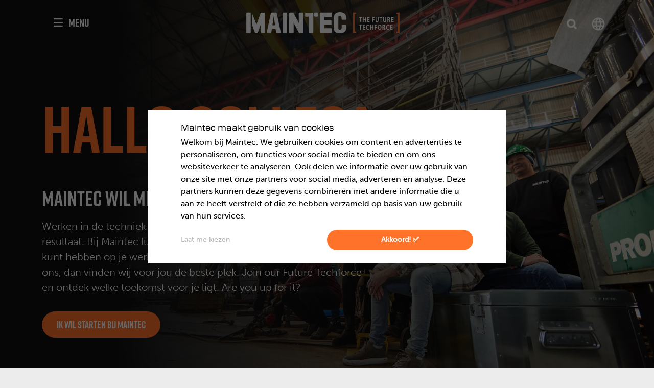

--- FILE ---
content_type: text/html; charset=UTF-8
request_url: https://maintec.nl/?slug=production-worker-eindhoven&ref_nr=V-00006953
body_size: 16178
content:
<!DOCTYPE html>
<html lang="nl">
<head>

<script type="application/javascript">window.consentFriendConfig = {"version":"1","elementID":"cookieConsent","noAutoLoad":false,"htmlTexts":true,"embedded":false,"groupByPurpose":true,"storageMethod":"cookie","cookieName":"consentfriend","cookieExpiresAfterDays":365,"default":false,"mustConsent":false,"acceptAll":true,"hideDeclineAll":true,"hideLearnMore":false,"noticeAsModal":false,"poweredBy":"https://modmore.com/consentfriend","disablePoweredBy":true,"additionalClass":"consentfriend","lang":"nl","translations":{"zz":{"privacyPolicyUrl":"https://maintec.nl/"},"nl":{"privacyPolicy":{"name":"privacybeleid","text":""},"consentModal":{"title":"Zelf kiezen","description":"Cookies zijn kleine tekstbestanden die door websites kunnen worden gebruikt om gebruikerservaringen effici\u00ebnter te maken. Volgens de wet mogen wij cookies op uw apparaat opslaan als ze strikt noodzakelijk zijn voor het gebruik van de site. Voor alle andere soorten cookies hebben we uw toestemming nodig. Deze website maakt gebruik van verschillende soorten cookies. Sommige cookies worden geplaatst door diensten van derden die op onze pagina's worden weergegeven. Via de cookieverklaring op onze website kunt u uw toestemming op elk moment wijzigen of intrekken. In <a href=\"https://maintec.nl/privacybeleid\">onze privacyverklaring</a> vindt u meer informatie over wie we zijn, hoe u contact met ons kunt opnemen en hoe we persoonlijke gegevens verwerken."},"consentNotice":{"testing":"Testmodus!","changeDescription":"Er waren veranderingen sinds uw laatste bezoek, gelieve uw toestemming te hernieuwen.","description":"<h6>Maintec maakt gebruik van cookies</h6>Welkom bij Maintec. We gebruiken cookies om content en advertenties te personaliseren, om functies voor social media te bieden en om ons websiteverkeer te analyseren. Ook delen we informatie over uw gebruik van onze site met onze partners voor social media, adverteren en analyse. Deze partners kunnen deze gegevens combineren met andere informatie die u aan ze heeft verstrekt of die ze hebben verzameld op basis van uw gebruik van hun services.","learnMore":"Laat me kiezen"},"purposes":{"functional":{"title":"Functioneel","description":"Deze diensten zijn essentieel voor het correct functioneren van deze website. U kunt ze hier niet uitschakelen omdat de dienst anders niet correct zou werken."},"performance":{"title":"Prestaties","description":"Deze diensten verwerken persoonlijke informatie om de service die deze website biedt te optimaliseren."},"marketing":{"title":"Marketing / Tracking","description":"Deze diensten verwerken persoonlijke informatie om u relevante inhoud te tonen over producten, diensten of onderwerpen waarin u ge\u00efnteresseerd zou kunnen zijn."},"advertising":{"title":"Reclame","description":"Deze diensten verwerken persoonlijke informatie om u gepersonaliseerde of op interesse gebaseerde advertenties te tonen."},"security":{"title":"Beveiliging","description":"Deze diensten verwerken persoonsgegevens om de inhoud, de hosting of de formulieren van de website te beschermen."},"styling":{"title":"Styling","description":"Deze diensten verwerken persoonsgegevens om de vormgeving van de website te verbeteren."}},"purposeItem":{"service":"Dienst","services":"Diensten"},"service":{"disableAll":{"title":"Alle diensten in- of uitschakelen","description":"\ud83c\udf6a Ik neem ze allemaal, voor een technisch vlekkeloze ervaring."},"optOut":{"title":"(afmelden)","description":"Deze services worden standaard geladen (maar u kunt zich afmelden)"},"required":{"title":"(altijd nodig)","description":"Deze diensten zijn altijd nodig"},"purposes":"Verwerkingsdoeleinden","purpose":"Verwerkingsdoel"},"contextualConsent":{"description":"Wilt u de door {title} geleverde externe inhoud laden?","acceptOnce":"Ja","acceptAlways":"Altijd"},"ok":"Akkoord! \u2705","save":"Opslaan","decline":"Ik weiger","close":"Sluit","acceptAll":"\t\nDat is ok\u00e9","acceptSelected":"\t\nalleen gekozen","poweredBy":"Gerealiseerd met ConsentFriend (Powered by Klaro!)"}},"services":[{"name":"bit","title":"BIT","description":"Deze cookies worden gebruikt voor load balancing en om ervoor te zorgen dat pagina's sneller laden door verkeer naar specifieke servers te routeren.","purposes":["functional"],"cookies":[["BIGipServerBITED-http-linux-new-http-v4","/","maintec.nl"],["BIGipServerBITED-http-linux-two-http-v4","/","maintec.nl"]],"required":true},{"name":"php","title":"PHPSESSID","description":"Deze cookie wordt gebruikt om unieke sessies voor bezoekers van onze website te identificeren, zodat zij kunnen navigeren zonder steeds opnieuw in te loggen.","purposes":["functional"],"cookies":[["PHPSESSID","/",".maintec."]],"required":true},{"name":"hotjar","title":"Hotjar","description":"Onze website maakt gebruik van verschillende cookies van Hotjar om de gebruikerservaring te verbeteren en te optimaliseren. Deze cookies stellen ons in staat om verschillende aspecten van het gedrag van bezoekers op onze website te begrijpen en analyseren.","purposes":["marketing"],"cookies":[["_hjAbsoluteSessionInProgress","/",".maintec.nl"],["_hjIncludedInSessionSample","/",".maintec.nl"],["_hjSessionUser","/",".maintec.nl"],["_hjSession","/",".maintec.nl"]],"onAccept":function a() {
    window.dataLayer = window.dataLayer || [];
    window.dataLayer.push({
     'event': 'consentfriend-hotjar-accepted'
    });
}},{"name":"googleAds","title":"Google Ads","description":"Wij gebruiken Google Ads cookies om de effectiviteit van onze advertenties te analyseren. Deze cookies helpen ons te begrijpen hoe bezoekers die op onze advertenties klikken, met onze site omgaan, waardoor we onze advertenties beter kunnen afstemmen op uw interesses.","purposes":["marketing"]},{"name":"tigrisInsights","title":"Tigris Insights","description":"Onze website gebruikt cookies van Tigris Insights om het gedrag en de interacties van bezoekers beter te begrijpen. Deze cookies identificeren unieke bezoekers en verzamelen data over hun gebruik van de site, inclusief het volgen van tijdelijke sessie-informatie. ","purposes":["marketing"],"cookies":[["_pk_id","/",".maintec.nl"],["_pk_ses","/",".maintec.nl"]]},{"name":"tiktok","title":"TikTok","description":"Deze cookie wordt door TikTok gebruikt voor advertentie tracking en analytics.","purposes":["marketing"]},{"name":"meta","title":"Meta Pixel","description":"Onze website maakt gebruik van diverse cookies van de Meta Pixel om uw gebruikservaring te personaliseren en te optimaliseren. Deze cookies helpen bij zaken als advertentietargeting, beveiliging en het begrijpen van gebruikersgedrag. Ze stellen ons in staat om een veilige, effici\u00ebnte en gepersonaliseerde gebruikservaring aan te bieden.","purposes":["marketing"],"cookies":[["fr","/",".facebook.com"],["xs","/",".facebook.com"],["usida","/",".facebook.com"],["wd","/",".facebook.com"],["c_user","/",".facebook.com"],["oo","/",".facebook.com"],["sb","/",".facebook.com"],["datr","/",".facebook.com"],["i_user","/",".facebook.com"]]}]};</script>
<script defer data-klaro-config="consentFriendConfig" type="application/javascript" src="/assets/components/consentfriend/js/web/consentfriend.js?v=73a4b916"></script>
    <!-- $meta -->
<meta charset="UTF-8">
<meta name="viewport" content="width=device-width, initial-scale=1.0">
<meta http-equiv="X-UA-Compatible" content="ie=edge">
<base href="https://maintec.nl/">
<meta property="og:image" content="https://maintec.nl/templates/assets/img/meta-maintec-logo-v1.jpg"/>

<link rel="canonical" href="https://maintec.nl/" />
<meta name="keywords" content="" />
<meta name="description" content="Werk bij Maintec en je krijgt toffe opdrachten, een contract met salaris &eacute;n we kijken samen naar jouw ideale toekomst. Zullen we? Klik hier!" />
<title>Maintec: kom jij werken bij onze Future Techforce? | Maintec</title>
<meta name="robots" content="index,follow" />
<meta property="og:type" content="website" />
<meta property="twitter:card" content="summary" />

<meta name="generator" content="Query time: 0.0315 s (51 Queries) // Parse time: 0.5712 s // Total time: 0.6027 s // Source: cache">
<!--
context_key: web
base_url: /
site_url: https://maintec.nl/
site_start: 1
locale: 
resource: 1
-->

<!-- Favicons -->
<link rel="apple-touch-icon" sizes="180x180" href="/favicons/apple-touch-icon.png">
<link rel="icon" type="image/png" sizes="32x32" href="/favicons/favicon-32x32.png">
<link rel="icon" type="image/png" sizes="16x16" href="/favicons/favicon-16x16.png">
<link rel="manifest" href="/favicons/site.webmanifest">
<link rel="mask-icon" href="/favicons/safari-pinned-tab.svg" color="#232122">
<link rel="shortcut icon" href="/favicons/favicon.ico">
<meta name="msapplication-TileColor" content="#ffffff">
<meta name="msapplication-config" content="/favicons/browserconfig.xml">
<meta name="theme-color" content="#ff722a">

<!-- /$meta -->
    <!-- FONTS -->
<link rel="preconnect" href="https://use.typekit.net" crossorigin>
<link rel="preconnect" href="https://p.typekit.net" crossorigin>

<link rel="stylesheet" href="https://use.typekit.net/wyw3rqt.css">

<!-- CSS -->
<link rel="stylesheet" href="/_min/?g=css&v=d41d8cd98f00b204e9800998ecf8427e">

<style>
    .iti { 
      --iti-path-flags-1x: url('/templates/assets/img/flags/flags.webp');
      --iti-path-flags-2x: url('/templates/assets/img/flags/flags@2x.webp');
      --iti-path-globe-1x: url('/templates/assets/img/flags/globe.webp');
      --iti-path-globe-2x: url('/templates/assets/img/flags/globe@2x.webp');
        width: 100%;
    } 
     
    .iti label{ 
        position: absolute;
    }
</style>





    <!-- GTM_head -->
<script>(function(w,d,s,l,i){w[l]=w[l]||[];w[l].push({'gtm.start':
new Date().getTime(),event:'gtm.js'});var f=d.getElementsByTagName(s)[0],
j=d.createElement(s),dl=l!='dataLayer'?'&l='+l:'';j.async=true;j.src=
'https://www.googletagmanager.com/gtm.js?id='+i+dl;f.parentNode.insertBefore(j,f);
})(window,document,'script','dataLayer','GTM-PSKDB77');</script>
<!-- End GTM_head -->
<!-- Tigris Insights -->
<script type="text/plain" data-type="application/javascript" data-src="https://i.tigris.nl/insights/U6BL8yBJ.js" data-name="tigrisInsights"></script>
<!-- End Tigris Insights -->
<script type="text/plain" data-type="application/javascript" data-name="tiktok">
	!function (w, d, t) {
	  w.TiktokAnalyticsObject=t;var ttq=w[t]=w[t]||[];ttq.methods=["page","track","identify","instances","debug","on","off","once","ready","alias","group","enableCookie","disableCookie"],ttq.setAndDefer=function(t,e){t[e]=function(){t.push([e].concat(Array.prototype.slice.call(arguments,0)))}};for(var i=0;i<ttq.methods.length;i++)ttq.setAndDefer(ttq,ttq.methods[i]);ttq.instance=function(t){for(var e=ttq._i[t]||[],n=0;n<ttq.methods.length;n++
)ttq.setAndDefer(e,ttq.methods[n]);return e},ttq.load=function(e,n){var i="https://analytics.tiktok.com/i18n/pixel/events.js";ttq._i=ttq._i||{},ttq._i[e]=[],ttq._i[e]._u=i,ttq._t=ttq._t||{},ttq._t[e]=+new Date,ttq._o=ttq._o||{},ttq._o[e]=n||{};n=document.createElement("script");n.type="text/javascript",n.async=!0,n.src=i+"?sdkid="+e+"&lib="+t;e=document.getElementsByTagName("script")[0];e.parentNode.insertBefore(n,e)};
	
	  ttq.load('CG88JP3C77UCLSGQR4VG');
	  ttq.page();
	}(window, document, 'ttq');
</script>
<!-- Facebook Pixel Code -->
<script type="text/plain" data-type="application/javascript" data-name="meta">
    !function(f,b,e,v,n,t,s)
    {if(f.fbq)return;n=f.fbq=function(){n.callMethod?
    n.callMethod.apply(n,arguments):n.queue.push(arguments)};
    if(!f._fbq)f._fbq=n;n.push=n;n.loaded=!0;n.version='2.0';
    n.queue=[];t=b.createElement(e);t.async=!0;
    t.src=v;s=b.getElementsByTagName(e)[0];
    s.parentNode.insertBefore(t,s)}(window, document,'script',
    'https://connect.facebook.net/en_US/fbevents.js');
    fbq('init', '437584306758778');
    fbq('track', 'PageView');
</script>
<noscript><img height="1" width="1" style="display:none;" data-src="https://www.facebook.com/tr?id=437584306758778&ev=PageView&noscript=1"/ data-name="meta"></noscript>
<!-- End Facebook Pixel Code -->

</head>
<body>
    
    <!-- Navbar -->
<nav class="navbar navbar-expanded navbar-dark " >
    <div class="container">
        <div class="row w-100">
            <div class="col-lg-4 col-2 order-3 order-lg-1">
                <button class="navbar-toggler  border-0 p-0 text-uppercase d-flex align-items-center" type="button" data-bs-toggle="collapse" data-bs-target="#main_nav" aria-controls="main_nav" aria-expanded="false" aria-label="Toggle navigation">
                    <svg class="ham hamRotate ham4 d-none d-lg-block" viewBox="0 0 100 100" width="40">
                        <path class="line top" d="m 70,33 h -40 c 0,0 -8.5,-0.149796 -8.5,8.5 0,8.649796 8.5,8.5 8.5,8.5 h 20 v -20"></path>
                        <path class="line middle" d="m 70,50 h -40"></path>
                        <path class="line bottom" d="m 30,67 h 40 c 0,0 8.5,0.149796 8.5,-8.5 0,-8.649796 -8.5,-8.5 -8.5,-8.5 h -20 v 20"></path>
                    </svg>
                    <svg class="ham hamRotate ham4 d-lg-none" viewBox="0 0 100 100" width="34">
                        <path class="line top" d="m 70,33 h -40 c 0,0 -8.5,-0.149796 -8.5,8.5 0,8.649796 8.5,8.5 8.5,8.5 h 20 v -20"></path>
                        <path class="line middle" d="m 70,50 h -40"></path>
                        <path class="line bottom" d="m 30,67 h 40 c 0,0 8.5,0.149796 8.5,-8.5 0,-8.649796 -8.5,-8.5 -8.5,-8.5 h -20 v 20"></path>
                    </svg>
                    <span class="d-none d-lg-block">Menu</span>
                </button>
            </div>
            <div class="col-4 offset-1 offset-lg-0 order-1 order-lg-2 text-center">
                <a class="navbar-brand" href="https://maintec.nl/">
                    <img class="img-fluid" src="/templates/assets/img/logo/logo_maintec_fc_white.svg" width="300px" height="40px" alt="Logo Maintec">
                </a>
            </div>
            <div class="col-4 col-lg-3 offset-1 d-flex order-2 order-lg-3 justify-content-end">
                <div class="d-none d-lg-flex">
                    <div class="search-container">
                        <form method="get" action="zoekresultaten" class="search-field small d-none d-lg-block">
    <input type="text" id="search" value="" name="search" class="form-control" placeholder="Zoeken" required>
    <button type="submit" aria-label="Zoeken">
        <span class="icon icon-search">
  <svg width="20" height="20" viewBox="-1 -1 22 22" fill="none" xmlns="http://www.w3.org/2000/svg">
    <g clip-path="url(#clip0_240_2518)">
      <path 
        d="M20.0051 18.5774L15.4028 13.9752C16.6046 12.4542 17.2671 10.5907 17.2671 8.62807C17.2671 6.3222 16.3597 4.16427 14.7411 2.52087C13.0977 0.902239 10.939 -0.00509644 8.6339 -0.00509644C6.32875 -0.00509644 4.16937 0.902239 2.52596 2.5216C0.907335 4.14022 0 6.32293 0 8.6288C0 10.9347 0.907335 13.0926 2.52596 14.736C4.14459 16.3546 6.32803 17.262 8.63317 17.262C10.5951 17.262 12.4593 16.5995 13.9803 15.3977L18.5825 20L20.0051 18.5774ZM3.94855 13.3134C1.37303 10.7379 1.37303 6.5197 3.94855 3.94418C5.19914 2.69359 6.86733 2.00635 8.63317 2.00635C10.399 2.00635 12.0672 2.69286 13.3178 3.94418C15.8933 6.5197 15.8933 10.7379 13.3178 13.3134C12.0672 14.564 10.399 15.2513 8.63317 15.2513C6.86733 15.2513 5.19987 14.564 3.94855 13.3134Z" 
        fill="#ffffff" 
        stroke="#ffffff" 
        stroke-width="2" />
    </g>
    <defs>
      <clipPath id="clip0_240_2518">
        <rect x="-1" y="-1" width="22" height="22" fill="white" />
      </clipPath>
    </defs>
  </svg>
</span>
    </button>
</form>
<div class="d-lg-none search-icon d-flex align-items-center">
    <button id="toggle-navbar-toggler" aria-label="Zoeken">
        <span class="icon icon-search"><svg width='20' height='20' viewBox='0 0 20 20' fill='none' xmlns='http://www.w3.org/2000/svg'><g clip-path='url(#clip0_240_2518)'><path d='M20.0051 18.5774L15.4028 13.9752C16.6046 12.4542 17.2671 10.5907 17.2671 8.62807C17.2671 6.3222 16.3597 4.16427 14.7411 2.52087C13.0977 0.902239 10.939 -0.00509644 8.6339 -0.00509644C6.32875 -0.00509644 4.16937 0.902239 2.52596 2.5216C0.907335 4.14022 0 6.32293 0 8.6288C0 10.9347 0.907335 13.0926 2.52596 14.736C4.14459 16.3546 6.32803 17.262 8.63317 17.262C10.5951 17.262 12.4593 16.5995 13.9803 15.3977L18.5825 20L20.0051 18.5774ZM3.94855 13.3134C1.37303 10.7379 1.37303 6.5197 3.94855 3.94418C5.19914 2.69359 6.86733 2.00635 8.63317 2.00635C10.399 2.00635 12.0672 2.69286 13.3178 3.94418C15.8933 6.5197 15.8933 10.7379 13.3178 13.3134C12.0672 14.564 10.399 15.2513 8.63317 15.2513C6.86733 15.2513 5.19987 14.564 3.94855 13.3134Z' fill='white'/></g><defs><clipPath id='clip0_240_2518'><rect width='20.0051' height='20' fill='white'/></clipPath></defs></svg>
</span>
    </button>
</div>
                    </div>
                    <div class="switch-context">
                        
                        <a href="https://maintec.net/" data-bs-toggle="tooltip" data-bs-placement="bottom" title="Go to Maintec International">
                          <svg class="mt-2" width="30" height="30" viewBox="0 0 30 30" fill="none" xmlns="http://www.w3.org/2000/svg">
                            <path d="M20.45 17.5C20.55 16.675 20.625 15.85 20.625 15C20.625 14.15 20.55 13.325 20.45 12.5H24.675C24.875 13.3 25 14.1375 25 15C25 15.8625 24.875 16.7 24.675 17.5M18.2375 24.45C18.9875 23.0625 19.5625 21.5625 19.9625 20H23.65C22.439 22.0853 20.5176 23.665 18.2375 24.45ZM17.925 17.5H12.075C11.95 16.675 11.875 15.85 11.875 15C11.875 14.15 11.95 13.3125 12.075 12.5H17.925C18.0375 13.3125 18.125 14.15 18.125 15C18.125 15.85 18.0375 16.675 17.925 17.5ZM15 24.95C13.9625 23.45 13.125 21.7875 12.6125 20H17.3875C16.875 21.7875 16.0375 23.45 15 24.95ZM10 10H6.35C7.54857 7.90902 9.46849 6.32686 11.75 5.55C11 6.9375 10.4375 8.4375 10 10ZM6.35 20H10C10.4375 21.5625 11 23.0625 11.75 24.45C9.47328 23.6646 7.55606 22.0846 6.35 20ZM5.325 17.5C5.125 16.7 5 15.8625 5 15C5 14.1375 5.125 13.3 5.325 12.5H9.55C9.45 13.325 9.375 14.15 9.375 15C9.375 15.85 9.45 16.675 9.55 17.5M15 5.0375C16.0375 6.5375 16.875 8.2125 17.3875 10H12.6125C13.125 8.2125 13.9625 6.5375 15 5.0375ZM23.65 10H19.9625C19.5713 8.45182 18.992 6.95737 18.2375 5.55C20.5375 6.3375 22.45 7.925 23.65 10ZM15 2.5C8.0875 2.5 2.5 8.125 2.5 15C2.5 18.3152 3.81696 21.4946 6.16117 23.8388C7.3219 24.9996 8.69989 25.9203 10.2165 26.5485C11.733 27.1767 13.3585 27.5 15 27.5C18.3152 27.5 21.4946 26.183 23.8388 23.8388C26.183 21.4946 27.5 18.3152 27.5 15C27.5 13.3585 27.1767 11.733 26.5485 10.2165C25.9203 8.69989 24.9996 7.3219 23.8388 6.16117C22.6781 5.00043 21.3001 4.07969 19.7835 3.45151C18.267 2.82332 16.6415 2.5 15 2.5Z" fill="#D9D9D9"/>
                          </svg>
                        </a>
                        
                    </div>
                </div>
                
                    <div class="d-lg-none">
                        <small><a href="vacatures/open-sollicitatie/" class="btn btn-primary p-1 px-3 fs-6 ms-3">Solliciteer</a></small>
                    </div>
                
            </div>
        </div>
        <div class="navbar-collapse collapse" id="main_nav">
            <div class="row m-0">
                <div class="col-12 col-lg-4" id="mainmenu">
                    <div class="w-100 d-flex d-lg-none pb-3">
                        <div class="search-container">
    <form method="get" action="zoekresultaten" class="search-field small">
        <input type="text" value="" id="search" name="search" class="form-control" placeholder="Zoeken" required>
        <button type="submit" aria-label="Zoeken">
            <span class="icon icon-search"></span>
        </button>
    </form>
</div>
                    </div>
                    <ul class="navbar-nav">
                        <li class="nav-item">
    <a href="https://maintec.nl/" class="nav-link">
        Home
    </a>
</li>
<li class="nav-item dropdown">
        <a class="nav-link dropdown-toggle" href="vacatures/" data-bs-toggle="dropdown" aria-expanded="false">
            Vacatures
        </a>
        <ul class="submenu dropdown-menu">
            <li ><a href="vacatures/" class="dropdown-item">Vacatures</a></li>
            
            <li>
    <a class="dropdown-item" href="vacatures/open-sollicitatie/">Open sollicitatie</a>
</li>

        </ul>
    </li>
<li class="nav-item dropdown">
        <a class="nav-link dropdown-toggle" href="werken-voor-maintec/" data-bs-toggle="dropdown" aria-expanded="false">
            Werken voor Maintec
        </a>
        <ul class="submenu dropdown-menu">
            <li class="d-none"><a href="werken-voor-maintec/" class="dropdown-item">Werken voor Maintec</a></li>
            
            <li>
    <a class="dropdown-item" href="werken-voor-maintec/maintec-voor-jou">Maintec voor jou</a>
</li>
<li>
    <a class="dropdown-item" href="werken-voor-maintec/lokaal-personeel">Lokaal Personeel</a>
</li>
<li>
    <a class="dropdown-item" href="werken-voor-maintec/leren-en-werken-bbl">Werken & Leren (BBL)</a>
</li>
<li>
    <a class="dropdown-item" href="werken-voor-maintec/internationaal-personeel">Internationaal Personeel</a>
</li>

        </ul>
    </li>
<li class="nav-item dropdown">
        <a class="nav-link dropdown-toggle" href="vakschool/" data-bs-toggle="dropdown" aria-expanded="false">
            Vakschool
        </a>
        <ul class="submenu dropdown-menu">
            <li ><a href="vakschool/" class="dropdown-item">Vakschool</a></li>
            
            <li>
    <a class="dropdown-item" href="vakschool/voor-opdrachtgevers">Voor opdrachtgevers</a>
</li>

    <li>
        <a class="dropdown-item dropdown-toggle" href="vakschool/opleidingen/">Opleidingen</a>
        <ul class="submenu dropdown-menu">
            <li ><a href="vakschool/opleidingen/" class="dropdown-item">Opleidingen</a></li>
            <li>
    <a class="dropdown-item" href="vakschool/opleidingen/autoschadehersteller">Autoschadehersteller</a>
</li>
<li>
    <a class="dropdown-item" href="vakschool/opleidingen/fietsenmaker">Fietsenmaker</a>
</li>

        </ul>
    </li>


    <li>
        <a class="dropdown-item dropdown-toggle" href="vakschool/cursussen/">Cursussen</a>
        <ul class="submenu dropdown-menu">
            <li ><a href="vakschool/cursussen/" class="dropdown-item">Cursussen</a></li>
            <li>
    <a class="dropdown-item" href="vakschool/cursussen/e-bike-dagcursus">E-bike dagcursus</a>
</li>
<li>
    <a class="dropdown-item" href="vakschool/cursussen/wielvlechten-dagcursus">Wielvlechten dagcursus</a>
</li>

        </ul>
    </li>

<li>
    <a class="dropdown-item" href="vakschool/inschrijven-vakschool">Inschrijven voor de vakschool</a>
</li>

        </ul>
    </li>
<li class="nav-item dropdown">
        <a class="nav-link dropdown-toggle" href="onze-specialismen/" data-bs-toggle="dropdown" aria-expanded="false">
            Onze specialismen
        </a>
        <ul class="submenu dropdown-menu">
            <li ><a href="onze-specialismen/" class="dropdown-item">Onze specialismen</a></li>
            
            <li>
    <a class="dropdown-item" href="installatietechniek">Installatietechniek</a>
</li>
<li>
    <a class="dropdown-item" href="machinebouw">Machinebouw</a>
</li>
<li>
    <a class="dropdown-item" href="metaalbewerking">Metaalbewerking</a>
</li>
<li>
    <a class="dropdown-item" href="automotive">Automotive</a>
</li>
<li>
    <a class="dropdown-item" href="elektrotechniek">Elektrotechniek</a>
</li>
<li>
    <a class="dropdown-item" href="werktuigbouwkunde">Werktuigbouwkunde</a>
</li>
<li>
    <a class="dropdown-item" href="fietstechniek">Fietstechniek</a>
</li>

        </ul>
    </li>
<li class="nav-item dropdown">
        <a class="nav-link dropdown-toggle" href="voor-opdrachtgevers/" data-bs-toggle="dropdown" aria-expanded="false">
            Voor opdrachtgevers
        </a>
        <ul class="submenu dropdown-menu">
            <li ><a href="voor-opdrachtgevers/" class="dropdown-item">Voor opdrachtgevers</a></li>
            
            <li>
    <a class="dropdown-item" href="voor-opdrachtgevers/gelijk-belonen-2026/">Gelijk Belonen 2026</a>
</li>

        </ul>
    </li>
<li class="nav-item dropdown">
        <a class="nav-link dropdown-toggle" href="over-maintec/" data-bs-toggle="dropdown" aria-expanded="false">
            Over Maintec
        </a>
        <ul class="submenu dropdown-menu">
            <li ><a href="over-maintec/" class="dropdown-item">Over Maintec</a></li>
            
            
    <li>
        <a class="dropdown-item dropdown-toggle" href="over-maintec/werken-bij-maintec/">Werken bij Maintec</a>
        <ul class="submenu dropdown-menu">
            <li ><a href="over-maintec/werken-bij-maintec/" class="dropdown-item">Werken bij Maintec</a></li>
            <li>
    <a class="dropdown-item" href="over-maintec/werken-bij-maintec/solliciteer-intern-bij-maintec/">Solliciteer intern bij Maintec</a>
</li>

        </ul>
    </li>


        </ul>
    </li>
<li class="nav-item">
    <a href="contact/" class="nav-link">
        Contact
    </a>
</li>
<li class="nav-item">
    <a href="maintec-international" class="nav-link">
        <span class="icon icon-globe"></span>&nbsp;Maintec International
    </a>
</li>

                        
                        
                        
                        <li class="nav-item" id="favourites_nav-item">
                            <a class="nav-link" href="vacatures/favorieten">
                                <span class="icon icon-star-off"></span>
                                Bewaarde vacatures
                                
                            </a>
                        </li>
                    </ul>
                </div>
            </div>
        </div>
    </div>
</nav>
<!-- /Navbar -->
    
    
    
    
    <section class="breadcrumbs" id="temp-breadcrumbs">
        <div class="container">
            <div class="row">
                <div class="col">
                    
                </div>
            </div>
        </div>
    </section>
    
    <!-- Intro visual -->
<header id="e4da3b7fbbce2345d7772b0674a318d5" class="intro-visual bg-img " style="background-image: url('/assets/components/phpthumbof/cache/230210-maintec-vlissingen-32820.ca6a77bcf0f45c24b6003e6c10143b70.webp');">
    
    <div class="intro-visual-overlay"></div>
    <div class="container">
        <div class="row">
            <div class="col-12 col-md-7 ">
                <div class="big-heading">
        <p><span class="text-primary">Hallo collega</span></p>
    </div>

<h1 class="h2 ">Maintec wil met jou in gesprek</h1>


    <p>Werken in de techniek betekent nieuwsgierigheid omzetten in resultaat. Bij Maintec luisteren we naar je en zorgen we dat je plezier kunt hebben op je werk. Wat wil jij het liefst doen of leren? Vertel het ons, dan vinden wij voor jou de beste plek. Join our Future Techforce en ontdek welke toekomst voor je ligt. Are you up for it?</p>


<div class="btn-wrapper ">
    <a href="vacatures/open-sollicitatie/" class="btn btn-primary" >Ik wil starten bij Maintec</a>
</div>
                

            </div>
        </div>
    </div>
    <!-- Breadcrumbs -->
    
    <!-- /Breadcrumbs -->

    <div class="intro-visual-scroll-icon d-none">
        <p class="mb-0">Scroll verder</p>
        <svg width="20" height="20" viewBox="0 0 20 20" fill="none" xmlns="http://www.w3.org/2000/svg">
            <g clip-path="url(#clip0_6_725)">
                <path d="M8.94946 16.0216L0.440913 7.51305C-0.147215 6.92492 -0.147215 5.97386 0.440913 5.39229L1.85475 3.97845C2.44288 3.39032 3.39394 3.39032 3.97551 3.97845L10.0062 10.0091L16.0369 3.97845C16.625 3.39032 17.5761 3.39032 18.1576 3.97845L19.5715 5.39229C20.1596 5.98042 20.1596 6.93148 19.5715 7.51305L11.0637 16.0216C10.4879 16.6097 9.53686 16.6097 8.94946 16.0216Z" fill="#FF722A"/>
            </g>
            <defs>
                <clipPath id="clip0_6_725">
                    <rect width="20.0051" height="20" fill="white"/>
                </clipPath>
            </defs>
        </svg>
    </div>
</header>
<!-- /Intro visual -->


<section id="6512bd43d9caa6e02c990b0a82652dca" class="py-5">
    <div class="container">
        <div class="row justify-content-end">
            <div class=" col-md-10 hook hook-left">
                
                <h2 class=" large-heading">BECOME THE FUTURE TECHFORCE</h2>

<h3 class="yes "><span class="text-primary">Van elektrische engineering en installatietechnologie tot automotive, wij weten wat werkt..</span></h3>


    <p>Maintec geeft als werkgever alle tijd en aandacht aan jou. We organiseren toffe activiteiten en lachen veel op de werkvloer. Ook kijken we naar welke opleiding en/of ervaring jij nodig hebt om te groeien als mens en als professional. Onze vakspecialisten binnen o.a. <a href="elektrotechniek" target="_blank" rel="noopener">elektrotechniek</a> en <a href="installatietechniek" target="_blank" rel="noopener">installatietechniek</a> bieden je de sturing die nodig is om te ontwikkelen. Kom je snel langs?</p>


<div class="btn-wrapper ">
    <a href="werken-voor-maintec/maintec-voor-jou" class="btn btn-secondary" >Maak kennis met Maintec</a>
</div>

<div class="btn-wrapper ">
    <a href="vacatures/" class="btn btn-outline-secondary" >Bekijk Technische Vacatures</a>
</div>
                
            </div>
        </div>
    </div>
</section>

<section id="c51ce410c124a10e0db5e4b97fc2af39" class="py-5">
    <div class="container">
        <div class="row ">
            <div class=" col-12 ">
                
                <div class="row usp-cards ">
    <div class="col-12 col-md-6 col-lg-4 my-3">
    <a href="werken-voor-maintec/leren-en-werken-bbl"  class="text-reset text-decoration-none">
        <div class="card h-100">
            <img class="card-img-top img-fluid lazyload blur-up" width="800" height="534" alt="Werken &amp; Leren - Groepsfoto"
        src="/assets/components/phpthumbof/cache/230127-maintec-talmarksteam-26571.17662354db52e1fd42dbf56d9fc400f5.webp" 
        data-sizes="auto"
    	data-srcset="
    	    /assets/components/phpthumbof/cache/230127-maintec-talmarksteam-26571.880f4e59a6ea6aa293b4d319ea8a4163.webp 220w,
            /assets/components/phpthumbof/cache/230127-maintec-talmarksteam-26571.0192d649e7a973d18781097376e5cfd7.webp 300w,
            /assets/components/phpthumbof/cache/230127-maintec-talmarksteam-26571.b02ce60e6f6f7a90ba9d6c39c0b7a511.webp 600w">
            <div class="card-body">
                <div class="row">
                    <div class="col-12">
                        <h3 class="h5 large-heading card-title"><span class="text-primary">Werken</span> <br>en leren</h3>
                    </div>
                </div>
                <div class="card-text">
                    <p>Starten met je eigen geld verdienen &eacute;n een vak leren op een BBL-opleiding? Vier dagen plezier hebben tijdens het werken en &eacute;&eacute;n dag naar school om te leren. Niet slecht, toch?</p>
                </div>
            </div>
            
            <div class="card-footer">
                
                <span class="stretched-link arrow-link">Ik wil kennismaken</span>
                
            </div>
            
        </div>
    </a>
</div>

<div class="col-12 col-md-6 col-lg-4 my-3">
    <a href="werken-voor-maintec/lokaal-personeel"  class="text-reset text-decoration-none">
        <div class="card h-100">
            <img class="card-img-top img-fluid lazyload blur-up" width="800" height="565" alt="Lokaal Personeel - Groepsfoto"
        src="/assets/components/phpthumbof/cache/230210-maintec-vlissingen-32287.17662354db52e1fd42dbf56d9fc400f5.webp" 
        data-sizes="auto"
    	data-srcset="
    	    /assets/components/phpthumbof/cache/230210-maintec-vlissingen-32287.880f4e59a6ea6aa293b4d319ea8a4163.webp 220w,
            /assets/components/phpthumbof/cache/230210-maintec-vlissingen-32287.0192d649e7a973d18781097376e5cfd7.webp 300w,
            /assets/components/phpthumbof/cache/230210-maintec-vlissingen-32287.b02ce60e6f6f7a90ba9d6c39c0b7a511.webp 600w">
            <div class="card-body">
                <div class="row">
                    <div class="col-12">
                        <h3 class="h5 large-heading card-title"><span class="text-primary">Lokaal</span><br>personeel</h3>
                    </div>
                </div>
                <div class="card-text">
                    <p>Bij Maintec is goed werkgeverschap de allerhoogste prioriteit. Waar, hoe en met wie je werkt moet namelijk perfect bij je passen. Want dan wint iedereen!</p>
                </div>
            </div>
            
            <div class="card-footer">
                
                <span class="stretched-link arrow-link">Ik wil bij Maintec werken</span>
                
            </div>
            
        </div>
    </a>
</div>

<div class="col-12 col-md-6 col-lg-4 my-3">
    <a href="werken-voor-maintec/internationaal-personeel"  class="text-reset text-decoration-none">
        <div class="card h-100">
            <img class="card-img-top img-fluid lazyload blur-up" width="800" height="533" alt="Internationaal Personeel - Groepsfoto"
        src="/assets/components/phpthumbof/cache/230210-maintec-vlissingen-32038.17662354db52e1fd42dbf56d9fc400f5.webp" 
        data-sizes="auto"
    	data-srcset="
    	    /assets/components/phpthumbof/cache/230210-maintec-vlissingen-32038.880f4e59a6ea6aa293b4d319ea8a4163.webp 220w,
            /assets/components/phpthumbof/cache/230210-maintec-vlissingen-32038.0192d649e7a973d18781097376e5cfd7.webp 300w,
            /assets/components/phpthumbof/cache/230210-maintec-vlissingen-32038.b02ce60e6f6f7a90ba9d6c39c0b7a511.webp 600w">
            <div class="card-body">
                <div class="row">
                    <div class="col-12">
                        <h3 class="h5 large-heading card-title"><span class="text-primary">internationaal</span> personeel</h3>
                    </div>
                </div>
                <div class="card-text">
                    <p>Schakel Maintec in om internationaal personeel te vinden en je weet &eacute;&eacute;n ding zeker. Aan alles wordt gedacht en je personeel belandt hier in een warm bad.</p>
                </div>
            </div>
            
            <div class="card-footer">
                
                <span class="stretched-link arrow-link">Zo pakt Maintec dat aan</span>
                
            </div>
            
        </div>
    </a>
</div>
</div>
                
            </div>
        </div>
    </div>
</section>

<section id="c74d97b01eae257e44aa9d5bade97baf" class="py-5">
    <div class="container">
        <div class="row ">
            <div class=" col-12 ">
                
                <h2 class=" large-heading">Technische vacatures in elk vakgebied</h2>

<h3 class="default large-heading"><span class="text-primary">Maintec kijkt verder, is specialist in technische functies en heeft jarenlang ervaring.</span></h3>
                
            </div>
        </div>
    </div>
</section>

<section id="6f4922f45568161a8cdf4ad2299f6d23" class="mb-5 overflow-hidden" style="background-image: url(''); background-repeat: no-repeat; background-position: center; background-size: cover;">
    
    <div class="container-fluid px-0 ">
        <div class="row">
            <div class="col   h-100 d-flex flex-column justify-content-center" style="min-height: 300px;">
                
                <div class="specialism-slider-track">
     <div class="specialism-slide">
    <a href="elektrotechniek">
        <img class="img-fluid lazyload blur-up" width="544" height="460" alt="Elektrotechniek"
    src="/assets/components/phpthumbof/cache/elektrotechniek.e3d0d5a0515aec1ec03e86bd72d70507.jpg" 
    data-sizes="auto"
    data-srcset="
        /assets/components/phpthumbof/cache/elektrotechniek.d10978f15c4bf9d76c778dfdec41390e.jpg 220w,
        /assets/components/phpthumbof/cache/elektrotechniek.b60df8915fa6755e31a0f4784eb9e90e.jpg 300w,
        /assets/components/phpthumbof/cache/elektrotechniek.1d9ebe3d1a8c9c139897e1da3ad180f3.jpg 600w">
    </a>
</div>

 <div class="specialism-slide">
    <a href="installatietechniek">
        <img class="img-fluid lazyload blur-up" width="544" height="460" alt="Installatietechniek"
    src="/assets/components/phpthumbof/cache/installatietechniek.e3d0d5a0515aec1ec03e86bd72d70507.jpg" 
    data-sizes="auto"
    data-srcset="
        /assets/components/phpthumbof/cache/installatietechniek.d10978f15c4bf9d76c778dfdec41390e.jpg 220w,
        /assets/components/phpthumbof/cache/installatietechniek.b60df8915fa6755e31a0f4784eb9e90e.jpg 300w,
        /assets/components/phpthumbof/cache/installatietechniek.1d9ebe3d1a8c9c139897e1da3ad180f3.jpg 600w">
    </a>
</div>

 <div class="specialism-slide">
    <a href="werktuigbouwkunde">
        <img class="img-fluid lazyload blur-up" width="544" height="460" alt="Werktuigbouwkunde"
    src="/assets/components/phpthumbof/cache/werktuigbouwkunde.d4e00c6bd92e957aee304db1cac07cb6.jpg" 
    data-sizes="auto"
    data-srcset="
        /assets/components/phpthumbof/cache/werktuigbouwkunde.ac6c7ebc0979eaa6b8cbcb5e561ba2f6.jpg 220w,
        /assets/components/phpthumbof/cache/werktuigbouwkunde.87cc77828e9a1eb9a7712518d3c86acc.jpg 300w,
        /assets/components/phpthumbof/cache/werktuigbouwkunde.9a68c9b285252238a47226600548641d.jpg 600w">
    </a>
</div>

 <div class="specialism-slide">
    <a href="machinebouw">
        <img class="img-fluid lazyload blur-up" width="544" height="460" alt="Machinebouw"
    src="/assets/components/phpthumbof/cache/machinebouw.e3d0d5a0515aec1ec03e86bd72d70507.jpg" 
    data-sizes="auto"
    data-srcset="
        /assets/components/phpthumbof/cache/machinebouw.d10978f15c4bf9d76c778dfdec41390e.jpg 220w,
        /assets/components/phpthumbof/cache/machinebouw.b60df8915fa6755e31a0f4784eb9e90e.jpg 300w,
        /assets/components/phpthumbof/cache/machinebouw.1d9ebe3d1a8c9c139897e1da3ad180f3.jpg 600w">
    </a>
</div>

 <div class="specialism-slide">
    <a href="metaalbewerking">
        <img class="img-fluid lazyload blur-up" width="544" height="460" alt="Metaalbewerking"
    src="/assets/components/phpthumbof/cache/metaalbewerking.e3d0d5a0515aec1ec03e86bd72d70507.jpg" 
    data-sizes="auto"
    data-srcset="
        /assets/components/phpthumbof/cache/metaalbewerking.d10978f15c4bf9d76c778dfdec41390e.jpg 220w,
        /assets/components/phpthumbof/cache/metaalbewerking.b60df8915fa6755e31a0f4784eb9e90e.jpg 300w,
        /assets/components/phpthumbof/cache/metaalbewerking.1d9ebe3d1a8c9c139897e1da3ad180f3.jpg 600w">
    </a>
</div>

 <div class="specialism-slide">
    <a href="fietstechniek">
        <img class="img-fluid lazyload blur-up" width="544" height="460" alt="Fietstechniek"
    src="/assets/components/phpthumbof/cache/fietstechniek.e3d0d5a0515aec1ec03e86bd72d70507.jpg" 
    data-sizes="auto"
    data-srcset="
        /assets/components/phpthumbof/cache/fietstechniek.d10978f15c4bf9d76c778dfdec41390e.jpg 220w,
        /assets/components/phpthumbof/cache/fietstechniek.b60df8915fa6755e31a0f4784eb9e90e.jpg 300w,
        /assets/components/phpthumbof/cache/fietstechniek.1d9ebe3d1a8c9c139897e1da3ad180f3.jpg 600w">
    </a>
</div>

 <div class="specialism-slide">
    <a href="automotive">
        <img class="img-fluid lazyload blur-up" width="544" height="460" alt="Automotive"
    src="/assets/components/phpthumbof/cache/automotive.e3d0d5a0515aec1ec03e86bd72d70507.jpg" 
    data-sizes="auto"
    data-srcset="
        /assets/components/phpthumbof/cache/automotive.d10978f15c4bf9d76c778dfdec41390e.jpg 220w,
        /assets/components/phpthumbof/cache/automotive.b60df8915fa6755e31a0f4784eb9e90e.jpg 300w,
        /assets/components/phpthumbof/cache/automotive.1d9ebe3d1a8c9c139897e1da3ad180f3.jpg 600w">
    </a>
</div>
</div>

<div class="border-specialisme-container">
    <div id="border-specialisme-slider"></div>
</div>
                
            </div>
        </div>
    </div>
    
</section>

<section id="37693cfc748049e45d87b8c7d8b9aacd" class="py-5 img-cta  mb-5">
    <div class="container ">
        
        <div class="img-cta-container">
            <div class="img-cta-overlay"></div>
            <img class="lazyload blur-up"
                src="/assets/components/phpthumbof/cache/maintecfinal015.1927a0a5bdd0fce4ba0c27e637470085.webp" 
                alt="Automotive"
                data-sizes="auto"
            	data-srcset="
            	    /assets/components/phpthumbof/cache/maintecfinal015.6debd23052e616488655b748ddd52883.webp 220w,
                    /assets/components/phpthumbof/cache/maintecfinal015.3ed95e66418091093c03cd7026a457e3.webp 300w,
                    /assets/components/phpthumbof/cache/maintecfinal015.d3d14476dbb87d91c1630f612232a8b6.webp 600w,
                    /assets/components/phpthumbof/cache/maintecfinal015.4d9756bf6360d4c53babc4cc7f66edcc.webp 900w,
                    /assets/components/phpthumbof/cache/maintecfinal015.f1edb8723806a51ae139cda859bab43e.webp 2200w">
        </div>
        <div class="row">
            <div class="col-12 col-md-8 col-lg-6">

                <h2 class=" large-heading">Opgeleid worden tot Autoschadehersteller of Fietsmonteur</h2>

<h3 class=" "><span class="text-primary">In paar weken je diploma!</span></h3>


    <p data-start="49" data-end="328">Vakmensen zijn keihard nodig in Nederland, en dit is jouw kans om snel een vliegende start te maken in de techniek! Bij de Maintec Vakschool leer je in een praktijkgerichte opleiding alles wat je nodig hebt om direct aan de slag te gaan in de auto- of fietstechniek.</p>


<div class="btn-wrapper ">
    <a href="vakschool/" class="arrow-link" >Ik wil meer weten over de vakschool</a>
</div>

            </div>
        </div>
    </div>
</section>

<section id="8e296a067a37563370ded05f5a3bf3ec" class="py-5">
    <div class="container">
        <div class="row ">
            <div class=" col-12 ">
                
                <h2 class=" large-heading">Door de ogen van je <span class="text-primary">toekomstige collega's</span></h2>
                
            </div>
        </div>
    </div>
</section>

<section id="02e74f10e0327ad868d138f2b4fdd6f0" class="mb-5 overflow-hidden" style="background-image: url(''); background-repeat: no-repeat; background-position: center; background-size: cover;">
    
    <div class="container-fluid px-0 ">
        <div class="row">
            <div class="col  text-center h-100 d-flex flex-column justify-content-center" style="min-height: 300px;">
                
                <div class="row specialism-slider-track">

    <div class="col-12 col-md-6 col-lg-4">
    <div class="testimonial-slide">
        <a href="testimonials/luuk-leerling-monteur" class="text-reset text-decoration-none">
            <div class="card">
                <img class="img-fluid lazyload blur-up"
                    src="/assets/components/phpthumbof/cache/luuk-voorpagina.2b707b6a724a925a9d4f9a8d09a86ea2.webp" 
                    alt="Luuk: Leerling monteur service & onderhoud installatietechniek"
                    data-sizes="auto"
                	data-srcset="
                	    /assets/components/phpthumbof/cache/luuk-voorpagina.12430575d4f3b485ade12663e370ee7f.webp 220w,
                        /assets/components/phpthumbof/cache/luuk-voorpagina.a84fe603debf11153103ff5adca60eb3.webp 300w,
                        /assets/components/phpthumbof/cache/luuk-voorpagina.492f2b25f7d9663f4da670bab8d00ba7.webp 600w">
                <div class="card-body">
                    <h4 class="card-title">Luuk: Leerling monteur service & onderhoud installatietechniek</h4>
                    <p class="h5" style="color: rgba(0,0,0,.67)">Luuk - Leerling monteur service & onderhoud installatietechniek</p>
                    <p class="card-text"></p>
                </div>
                <div class="card-footer">
                    <span class="arrow-link text-primary">Lees meer</span>
                </div>
            </div>
        </a>
    </div>
</div>
<div class="col-12 col-md-6 col-lg-4">
    <div class="testimonial-slide">
        <a href="testimonials/michelangelo-bbl-leerling-autoschademonteur" class="text-reset text-decoration-none">
            <div class="card">
                <img class="img-fluid lazyload blur-up"
                    src="/assets/components/phpthumbof/cache/michelangelo-voorpagina.2b707b6a724a925a9d4f9a8d09a86ea2.webp" 
                    alt="Michelangelo: BBL Leerling Autoschadehersteller"
                    data-sizes="auto"
                	data-srcset="
                	    /assets/components/phpthumbof/cache/michelangelo-voorpagina.12430575d4f3b485ade12663e370ee7f.webp 220w,
                        /assets/components/phpthumbof/cache/michelangelo-voorpagina.a84fe603debf11153103ff5adca60eb3.webp 300w,
                        /assets/components/phpthumbof/cache/michelangelo-voorpagina.492f2b25f7d9663f4da670bab8d00ba7.webp 600w">
                <div class="card-body">
                    <h4 class="card-title">Michelangelo: BBL Leerling Autoschadehersteller</h4>
                    <p class="h5" style="color: rgba(0,0,0,.67)">Michelangelo - BBL- leerling autoschadehersteller</p>
                    <p class="card-text"></p>
                </div>
                <div class="card-footer">
                    <span class="arrow-link text-primary">Lees meer</span>
                </div>
            </div>
        </a>
    </div>
</div>
<div class="col-12 col-md-6 col-lg-4">
    <div class="testimonial-slide">
        <a href="testimonials/jens-bbl-leerling-mechatronica-/-mechatronica-monteur" class="text-reset text-decoration-none">
            <div class="card">
                <img class="img-fluid lazyload blur-up"
                    src="/assets/components/phpthumbof/cache/jens-voorpagina.2b707b6a724a925a9d4f9a8d09a86ea2.webp" 
                    alt="Jens: BBL leerling Mechatronica / Mechatronica monteur"
                    data-sizes="auto"
                	data-srcset="
                	    /assets/components/phpthumbof/cache/jens-voorpagina.12430575d4f3b485ade12663e370ee7f.webp 220w,
                        /assets/components/phpthumbof/cache/jens-voorpagina.a84fe603debf11153103ff5adca60eb3.webp 300w,
                        /assets/components/phpthumbof/cache/jens-voorpagina.492f2b25f7d9663f4da670bab8d00ba7.webp 600w">
                <div class="card-body">
                    <h4 class="card-title">Jens: BBL leerling Mechatronica / Mechatronica monteur</h4>
                    <p class="h5" style="color: rgba(0,0,0,.67)">Jens - Mechatronica student/monteur</p>
                    <p class="card-text"></p>
                </div>
                <div class="card-footer">
                    <span class="arrow-link text-primary">Lees meer</span>
                </div>
            </div>
        </a>
    </div>
</div>
<div class="col-12 col-md-6 col-lg-4">
    <div class="testimonial-slide">
        <a href="testimonials/maak-kennis-met-pim-maintenance-technichian-bij-maintec" class="text-reset text-decoration-none">
            <div class="card">
                <img class="img-fluid lazyload blur-up"
                    src="/assets/components/phpthumbof/cache/pim-voorpagina.2b707b6a724a925a9d4f9a8d09a86ea2.webp" 
                    alt="Maak kennis met Pim: Maintenance Technician bij Maintec!"
                    data-sizes="auto"
                	data-srcset="
                	    /assets/components/phpthumbof/cache/pim-voorpagina.12430575d4f3b485ade12663e370ee7f.webp 220w,
                        /assets/components/phpthumbof/cache/pim-voorpagina.a84fe603debf11153103ff5adca60eb3.webp 300w,
                        /assets/components/phpthumbof/cache/pim-voorpagina.492f2b25f7d9663f4da670bab8d00ba7.webp 600w">
                <div class="card-body">
                    <h4 class="card-title">Maak kennis met Pim: Maintenance Technician bij Maintec!</h4>
                    <p class="h5" style="color: rgba(0,0,0,.67)">Pim - Maintenance Technician</p>
                    <p class="card-text"></p>
                </div>
                <div class="card-footer">
                    <span class="arrow-link text-primary">Lees meer</span>
                </div>
            </div>
        </a>
    </div>
</div>
<div class="col-12 col-md-6 col-lg-4">
    <div class="testimonial-slide">
        <a href="testimonials/david-van-monteur-naar-werkvoorbereider" class="text-reset text-decoration-none">
            <div class="card">
                <img class="img-fluid lazyload blur-up"
                    src="/assets/components/phpthumbof/cache/david-voorpagina.2b707b6a724a925a9d4f9a8d09a86ea2.webp" 
                    alt="David: Van Monteur naar Werkvoorbereider."
                    data-sizes="auto"
                	data-srcset="
                	    /assets/components/phpthumbof/cache/david-voorpagina.12430575d4f3b485ade12663e370ee7f.webp 220w,
                        /assets/components/phpthumbof/cache/david-voorpagina.a84fe603debf11153103ff5adca60eb3.webp 300w,
                        /assets/components/phpthumbof/cache/david-voorpagina.492f2b25f7d9663f4da670bab8d00ba7.webp 600w">
                <div class="card-body">
                    <h4 class="card-title">David: Van Monteur naar Werkvoorbereider.</h4>
                    <p class="h5" style="color: rgba(0,0,0,.67)">David - Mechanisch Werkvoorbereider</p>
                    <p class="card-text"></p>
                </div>
                <div class="card-footer">
                    <span class="arrow-link text-primary">Lees meer</span>
                </div>
            </div>
        </a>
    </div>
</div>
<div class="col-12 col-md-6 col-lg-4">
    <div class="testimonial-slide">
        <a href="testimonials/helena-vrouw-in-de-techniek" class="text-reset text-decoration-none">
            <div class="card">
                <img class="img-fluid lazyload blur-up"
                    src="/assets/components/phpthumbof/cache/helena-voorpagina.2b707b6a724a925a9d4f9a8d09a86ea2.webp" 
                    alt="Helena: Vrouw in de techniek"
                    data-sizes="auto"
                	data-srcset="
                	    /assets/components/phpthumbof/cache/helena-voorpagina.12430575d4f3b485ade12663e370ee7f.webp 220w,
                        /assets/components/phpthumbof/cache/helena-voorpagina.a84fe603debf11153103ff5adca60eb3.webp 300w,
                        /assets/components/phpthumbof/cache/helena-voorpagina.492f2b25f7d9663f4da670bab8d00ba7.webp 600w">
                <div class="card-body">
                    <h4 class="card-title">Helena: Vrouw in de techniek</h4>
                    <p class="h5" style="color: rgba(0,0,0,.67)">Helena - Monteur</p>
                    <p class="card-text"></p>
                </div>
                <div class="card-footer">
                    <span class="arrow-link text-primary">Lees meer</span>
                </div>
            </div>
        </a>
    </div>
</div>
<div class="col-12 col-md-6 col-lg-4">
    <div class="testimonial-slide">
        <a href="testimonials/maak-kennis-met-julia-accountmanager-op-vestiging-rotterdam" class="text-reset text-decoration-none">
            <div class="card">
                <img class="img-fluid lazyload blur-up"
                    src="/assets/components/phpthumbof/cache/julia-voorpagina.2b707b6a724a925a9d4f9a8d09a86ea2.webp" 
                    alt="Maak kennis met Julia: accountmanager op vestiging Rotterdam"
                    data-sizes="auto"
                	data-srcset="
                	    /assets/components/phpthumbof/cache/julia-voorpagina.12430575d4f3b485ade12663e370ee7f.webp 220w,
                        /assets/components/phpthumbof/cache/julia-voorpagina.a84fe603debf11153103ff5adca60eb3.webp 300w,
                        /assets/components/phpthumbof/cache/julia-voorpagina.492f2b25f7d9663f4da670bab8d00ba7.webp 600w">
                <div class="card-body">
                    <h4 class="card-title">Maak kennis met Julia: accountmanager op vestiging Rotterdam</h4>
                    <p class="h5" style="color: rgba(0,0,0,.67)">Julia - Accountmanager</p>
                    <p class="card-text"></p>
                </div>
                <div class="card-footer">
                    <span class="arrow-link text-primary">Lees meer</span>
                </div>
            </div>
        </a>
    </div>
</div>
<div class="col-12 col-md-6 col-lg-4">
    <div class="testimonial-slide">
        <a href="testimonials/bryan-uitdaging,-passie-en-ondersteuning-bij-maintec" class="text-reset text-decoration-none">
            <div class="card">
                <img class="img-fluid lazyload blur-up"
                    src="/assets/components/phpthumbof/cache/guido-voorpagina-%282%29.2b707b6a724a925a9d4f9a8d09a86ea2.webp" 
                    alt="Bryan: Uitdaging, Passie en ondersteuning bij Maintec"
                    data-sizes="auto"
                	data-srcset="
                	    /assets/components/phpthumbof/cache/guido-voorpagina-%282%29.12430575d4f3b485ade12663e370ee7f.webp 220w,
                        /assets/components/phpthumbof/cache/guido-voorpagina-%282%29.a84fe603debf11153103ff5adca60eb3.webp 300w,
                        /assets/components/phpthumbof/cache/guido-voorpagina-%282%29.492f2b25f7d9663f4da670bab8d00ba7.webp 600w">
                <div class="card-body">
                    <h4 class="card-title">Bryan: Uitdaging, Passie en ondersteuning bij Maintec</h4>
                    <p class="h5" style="color: rgba(0,0,0,.67)">Bryan - TIG lasser</p>
                    <p class="card-text"></p>
                </div>
                <div class="card-footer">
                    <span class="arrow-link text-primary">Lees meer</span>
                </div>
            </div>
        </a>
    </div>
</div>
<div class="col-12 col-md-6 col-lg-4">
    <div class="testimonial-slide">
        <a href="testimonials/igos-uitdagende-wereld-als-onderhoudsmonteur" class="text-reset text-decoration-none">
            <div class="card">
                <img class="img-fluid lazyload blur-up"
                    src="/assets/components/phpthumbof/cache/igo-voorpagina.2b707b6a724a925a9d4f9a8d09a86ea2.webp" 
                    alt="Igo's uitdagende wereld als Onderhoudsmonteur"
                    data-sizes="auto"
                	data-srcset="
                	    /assets/components/phpthumbof/cache/igo-voorpagina.12430575d4f3b485ade12663e370ee7f.webp 220w,
                        /assets/components/phpthumbof/cache/igo-voorpagina.a84fe603debf11153103ff5adca60eb3.webp 300w,
                        /assets/components/phpthumbof/cache/igo-voorpagina.492f2b25f7d9663f4da670bab8d00ba7.webp 600w">
                <div class="card-body">
                    <h4 class="card-title">Igo's uitdagende wereld als Onderhoudsmonteur</h4>
                    <p class="h5" style="color: rgba(0,0,0,.67)">Igo - Onderhoudsmonteur</p>
                    <p class="card-text"></p>
                </div>
                <div class="card-footer">
                    <span class="arrow-link text-primary">Lees meer</span>
                </div>
            </div>
        </a>
    </div>
</div>
<div class="col-12 col-md-6 col-lg-4">
    <div class="testimonial-slide">
        <a href="testimonials/ontdek-jacobs-passie-voor-installatietechniek-met-maintec" class="text-reset text-decoration-none">
            <div class="card">
                <img class="img-fluid lazyload blur-up"
                    src="/assets/components/phpthumbof/cache/jacob-voorpagina.2b707b6a724a925a9d4f9a8d09a86ea2.webp" 
                    alt="Ontdek Jacob's Passie voor Installatietechniek met Maintec"
                    data-sizes="auto"
                	data-srcset="
                	    /assets/components/phpthumbof/cache/jacob-voorpagina.12430575d4f3b485ade12663e370ee7f.webp 220w,
                        /assets/components/phpthumbof/cache/jacob-voorpagina.a84fe603debf11153103ff5adca60eb3.webp 300w,
                        /assets/components/phpthumbof/cache/jacob-voorpagina.492f2b25f7d9663f4da670bab8d00ba7.webp 600w">
                <div class="card-body">
                    <h4 class="card-title">Ontdek Jacob's Passie voor Installatietechniek met Maintec</h4>
                    <p class="h5" style="color: rgba(0,0,0,.67)">Jacob - Monteur Installatietechniek</p>
                    <p class="card-text"></p>
                </div>
                <div class="card-footer">
                    <span class="arrow-link text-primary">Lees meer</span>
                </div>
            </div>
        </a>
    </div>
</div>
<div class="col-12 col-md-6 col-lg-4">
    <div class="testimonial-slide">
        <a href="testimonials/guidos-overstap-naar-het-grotere-werk-van-autos-naar-vrachtwagens-bij-maintec" class="text-reset text-decoration-none">
            <div class="card">
                <img class="img-fluid lazyload blur-up"
                    src="/assets/components/phpthumbof/cache/guido-voorpagina.2b707b6a724a925a9d4f9a8d09a86ea2.webp" 
                    alt="Guido's overstap naar het grotere werk: Van auto's naar vrachtwagens bij Maintec"
                    data-sizes="auto"
                	data-srcset="
                	    /assets/components/phpthumbof/cache/guido-voorpagina.12430575d4f3b485ade12663e370ee7f.webp 220w,
                        /assets/components/phpthumbof/cache/guido-voorpagina.a84fe603debf11153103ff5adca60eb3.webp 300w,
                        /assets/components/phpthumbof/cache/guido-voorpagina.492f2b25f7d9663f4da670bab8d00ba7.webp 600w">
                <div class="card-body">
                    <h4 class="card-title">Guido's overstap naar het grotere werk: Van auto's naar vrachtwagens bij Maintec</h4>
                    <p class="h5" style="color: rgba(0,0,0,.67)">Guido - Bedrijfswagenmonteur</p>
                    <p class="card-text"></p>
                </div>
                <div class="card-footer">
                    <span class="arrow-link text-primary">Lees meer</span>
                </div>
            </div>
        </a>
    </div>
</div>
<div class="col-12 col-md-6 col-lg-4">
    <div class="testimonial-slide">
        <a href="testimonials/werken-als-recruiter-maak-kennis-met-jeannette" class="text-reset text-decoration-none">
            <div class="card">
                <img class="img-fluid lazyload blur-up"
                    src="/assets/components/phpthumbof/cache/jeannette-voorpagina.2b707b6a724a925a9d4f9a8d09a86ea2.webp" 
                    alt="Werken als Recruiter: Maak kennis met Jeannette"
                    data-sizes="auto"
                	data-srcset="
                	    /assets/components/phpthumbof/cache/jeannette-voorpagina.12430575d4f3b485ade12663e370ee7f.webp 220w,
                        /assets/components/phpthumbof/cache/jeannette-voorpagina.a84fe603debf11153103ff5adca60eb3.webp 300w,
                        /assets/components/phpthumbof/cache/jeannette-voorpagina.492f2b25f7d9663f4da670bab8d00ba7.webp 600w">
                <div class="card-body">
                    <h4 class="card-title">Werken als Recruiter: Maak kennis met Jeannette</h4>
                    <p class="h5" style="color: rgba(0,0,0,.67)">Jeannette - Recruiter</p>
                    <p class="card-text"></p>
                </div>
                <div class="card-footer">
                    <span class="arrow-link text-primary">Lees meer</span>
                </div>
            </div>
        </a>
    </div>
</div>
<div class="col-12 col-md-6 col-lg-4">
    <div class="testimonial-slide">
        <a href="testimonials/mishas-succesverhaal-een-onderneming-van-groei-en-verandering-bij-maintec" class="text-reset text-decoration-none">
            <div class="card">
                <img class="img-fluid lazyload blur-up"
                    src="/assets/components/phpthumbof/cache/misha-voorpagina.2b707b6a724a925a9d4f9a8d09a86ea2.webp" 
                    alt="Misha's Succesverhaal: Een Onderneming van Groei en Verandering bij Maintec"
                    data-sizes="auto"
                	data-srcset="
                	    /assets/components/phpthumbof/cache/misha-voorpagina.12430575d4f3b485ade12663e370ee7f.webp 220w,
                        /assets/components/phpthumbof/cache/misha-voorpagina.a84fe603debf11153103ff5adca60eb3.webp 300w,
                        /assets/components/phpthumbof/cache/misha-voorpagina.492f2b25f7d9663f4da670bab8d00ba7.webp 600w">
                <div class="card-body">
                    <h4 class="card-title">Misha's Succesverhaal: Een Onderneming van Groei en Verandering bij Maintec</h4>
                    <p class="h5" style="color: rgba(0,0,0,.67)">Misha - Elektromonteur & Tekenaar</p>
                    <p class="card-text"></p>
                </div>
                <div class="card-footer">
                    <span class="arrow-link text-primary">Lees meer</span>
                </div>
            </div>
        </a>
    </div>
</div>
</div>

                
            </div>
        </div>
    </div>
    
</section>

<section id="6ea9ab1baa0efb9e19094440c317e21b" class="py-5">
    <div class="container">
        <div class="row justify-content-center">
            <div class=" col-12 ">
                
                <div class="row">
    <div class="col-12 col-lg-4">
        <div class="side-block h-100">
            <h2 class="large-heading">Actuele vacatures in de <span class="text-primary">techniek</span></h2>
            <a href="vacatures/?keyword=" class="btn btn-outline-white d-none d-lg-block">Bekijk alle technische vacatures</a>
        </div>
    </div>
    
    <div class="col-12 col-lg-8 latest-vacancies vacancy-rows">
        
        <!-- $3_latest_vacancies_row_tpl -->
<div id="vacancy_V-00022871" class="vacancy-row">
    <h3 class="h2"><span class="icon icon-star-off"></span> <a href="https://maintec.nl/vacatures/vacature/mechatronica-monteur-in-opleiding-bbl-heerenveen~V-00022871" class="stretched-link text-reset text-decoration-none">Mechatronica monteur in opleiding (BBL)</a></h3>

    <div class="row row-cols-2 row-cols-lg-4">
        <div class="col">
            <p class="small d-flex align-items-center"><span class="icon icon-location"></span>Heerenveen</p>
        </div>
        <div class="col">
            <p class="small d-flex align-items-center"><span class="icon icon-gear"></span>Elektrotechniek</p>
        </div>
        <div class="col">
            <p class="small d-flex align-items-center"><span class="icon icon-education"></span>VMBO/LBO</p>
        </div>
        <div class="col">
            <p class="small d-flex align-items-center"><span class="icon icon-piggy-bank"></span>2.600 - 2.800</p>
        </div>
    </div>
</div>
<!-- /$3_latest_vacancies_row_tpl --><!-- $3_latest_vacancies_row_tpl -->
<div id="vacancy_V-00022868" class="vacancy-row">
    <h3 class="h2"><span class="icon icon-star-off"></span> <a href="https://maintec.nl/vacatures/vacature/fietstechnicus-harderwijk-harderwijk~V-00022868" class="stretched-link text-reset text-decoration-none">Fietstechnicus Harderwijk</a></h3>

    <div class="row row-cols-2 row-cols-lg-4">
        <div class="col">
            <p class="small d-flex align-items-center"><span class="icon icon-location"></span>Harderwijk</p>
        </div>
        <div class="col">
            <p class="small d-flex align-items-center"><span class="icon icon-gear"></span>Fietstechniek</p>
        </div>
        <div class="col">
            <p class="small d-flex align-items-center"><span class="icon icon-education"></span>VMBO/LBO</p>
        </div>
        <div class="col">
            <p class="small d-flex align-items-center"><span class="icon icon-piggy-bank"></span>2.700 - 2.800</p>
        </div>
    </div>
</div>
<!-- /$3_latest_vacancies_row_tpl --><!-- $3_latest_vacancies_row_tpl -->
<div id="vacancy_V-00022867" class="vacancy-row">
    <h3 class="h2"><span class="icon icon-star-off"></span> <a href="https://maintec.nl/vacatures/vacature/fietsenmaker-venray-venray~V-00022867" class="stretched-link text-reset text-decoration-none">Fietsenmaker Venray</a></h3>

    <div class="row row-cols-2 row-cols-lg-4">
        <div class="col">
            <p class="small d-flex align-items-center"><span class="icon icon-location"></span>Venray</p>
        </div>
        <div class="col">
            <p class="small d-flex align-items-center"><span class="icon icon-gear"></span>Fietstechniek</p>
        </div>
        <div class="col">
            <p class="small d-flex align-items-center"><span class="icon icon-education"></span>VMBO/LBO</p>
        </div>
        <div class="col">
            <p class="small d-flex align-items-center"><span class="icon icon-piggy-bank"></span>2.700 - 2.800</p>
        </div>
    </div>
</div>
<!-- /$3_latest_vacancies_row_tpl -->
        
        
    

        <div class="btn-wrapper d-md-none">
            <a href="vacatures/?keyword=&cat=&edu=&jl=" class="btn btn-secondary">Bekijk alle technische vacatures</a>
        </div>
    </div>
</div>

                
            </div>
        </div>
    </div>
</section>

<section id="182be0c5cdcd5072bb1864cdee4d3d6e" class="py-5">
    <div class="container">
        <div class="row justify-content-center">
            <div class=" col-12 ">
                
                <h2 class=" large-heading">Nieuws van Maintec</h2>

<!-- $news_overview -->
<div class="row news-overview my-3">
    

<!-- $news_overview_row_tpl assets/instagram/18106820344663933.jpg -->
<div class="news-article col-12 col-lg-4 mb-4">
    <a href="nieuws/maintec-op-instagram-even-serieus-hoe-vet-is" class="text-reset text-decoration-none">
        <div class="card h-100">
            <img class="img-fluid lazyload blur-up card-img-top"
                src="/assets/components/phpthumbof/cache/18106820344663933.fa40876e916cee3e32a9ca69f6511197.webp"
                alt="Maintec op instagram: Even serieus… hoe vet is..."
                data-sizes="auto"
            	data-srcset="
            	    /assets/components/phpthumbof/cache/18106820344663933.bc9192498510ee24d1f754984e75af7c.webp 220w,
                    /assets/components/phpthumbof/cache/18106820344663933.8910867aa16031aa8f75690cdeb4ef73.webp 300w,
                    /assets/components/phpthumbof/cache/18106820344663933.54a48864d5cefea6fa2e8609128a818b.webp 600w">
            <div class="card-body">
                <h4 class="card-title">Maintec op instagram: Even serieus… hoe vet is...</h4>
                <div class="card-text">
                    Even serieus… hoe vet is dit? In 4-6 weken een certificaat én klaar om aan de slag te gaan als autoschadehersteller. In deze video zie je Thomas (die je meeneemt in het traject). En als je denkt: dit wil&#8230;
                </div>
            </div>
            <div class="card-footer">
                <span class="arrow-link text-primary">Bekijk op Instagram</span>
            </div>
        </div>
    </a>
</div>
<!-- /$news_overview_row_tpl -->


<!-- $news_overview_row_tpl assets/instagram/18380730586154643.jpg -->
<div class="news-article col-12 col-lg-4 mb-4">
    <a href="nieuws/maintec-op-instagram-het-tecqgroep-winterevent" class="text-reset text-decoration-none">
        <div class="card h-100">
            <img class="img-fluid lazyload blur-up card-img-top"
                src="/assets/components/phpthumbof/cache/18380730586154643.fa40876e916cee3e32a9ca69f6511197.webp"
                alt="Maintec op instagram: Het TecqGroep winterevent, "
                data-sizes="auto"
            	data-srcset="
            	    /assets/components/phpthumbof/cache/18380730586154643.bc9192498510ee24d1f754984e75af7c.webp 220w,
                    /assets/components/phpthumbof/cache/18380730586154643.8910867aa16031aa8f75690cdeb4ef73.webp 300w,
                    /assets/components/phpthumbof/cache/18380730586154643.54a48864d5cefea6fa2e8609128a818b.webp 600w">
            <div class="card-body">
                <h4 class="card-title">Maintec op instagram: Het TecqGroep winterevent, </h4>
                <div class="card-text">
                    Het TecqGroep winterevent, Vrijdag 12 december vierden we ons winterevent samen met interne collega’s van de hele TecqGroep. Samen met collega's en partners stapten we aan boord voor een sfeervolle rondvaart&#8230;
                </div>
            </div>
            <div class="card-footer">
                <span class="arrow-link text-primary">Bekijk op Instagram</span>
            </div>
        </div>
    </a>
</div>
<!-- /$news_overview_row_tpl -->


<!-- $news_overview_row_tpl assets/instagram/18110163844613448.jpg -->
<div class="news-article col-12 col-lg-4 mb-4">
    <a href="nieuws/maintec-op-instagram-twee-geslaagde-dagen-in-duinrell" class="text-reset text-decoration-none">
        <div class="card h-100">
            <img class="img-fluid lazyload blur-up card-img-top"
                src="/assets/components/phpthumbof/cache/18110163844613448.fa40876e916cee3e32a9ca69f6511197.webp"
                alt="Maintec op instagram: Twee geslaagde dagen in Duinrell!..."
                data-sizes="auto"
            	data-srcset="
            	    /assets/components/phpthumbof/cache/18110163844613448.bc9192498510ee24d1f754984e75af7c.webp 220w,
                    /assets/components/phpthumbof/cache/18110163844613448.8910867aa16031aa8f75690cdeb4ef73.webp 300w,
                    /assets/components/phpthumbof/cache/18110163844613448.54a48864d5cefea6fa2e8609128a818b.webp 600w">
            <div class="card-body">
                <h4 class="card-title">Maintec op instagram: Twee geslaagde dagen in Duinrell!...</h4>
                <div class="card-text">
                    Twee geslaagde dagen in Duinrell! 🧡 Tijdens de TecqGroep Touches Homebase Days namen al onze collega’s hun eigen homebase mee. Dat zorgde voor een ontspannen sfeer, spontane gesprekken en vooral heel veel&#8230;
                </div>
            </div>
            <div class="card-footer">
                <span class="arrow-link text-primary">Bekijk op Instagram</span>
            </div>
        </div>
    </a>
</div>
<!-- /$news_overview_row_tpl -->
    
</div>
<!-- /$news_overview -->


<div class="btn-wrapper ">
    <a href="nieuws/" class="btn btn-primary" >Lees alle nieuwsartikelen</a>
</div>
                
            </div>
        </div>
    </div>
</section>
    
    


<div class="toast-container new">
    <div class="toast" role="alert" aria-live="assertive" aria-atomic="true">
        <div class="toast-body">
            <div>
                <div class="toast-content add">
                    
                    <p class="toast-message">Je hebt de <strong id="vacancy-name"></strong> gemarkeerd als favoriet! ⭐ Maak je geen zorgen, je kunt hem altijd terugvinden in je <a href="vacatures/favorieten">bewaarde vacatures</a>.</p>
                    
                </div>
                <div class="toast-content remove">
                    <strong id="vacancy-name"></strong>
                    
                    <p class="toast-message">is verwijderd uit <a href="vacatures/favorieten">je favorieten!</a></p>
                    
                </div>
            </div>
            <button type="button" class="btn-close" data-bs-dismiss="toast" aria-label="Close"></button>
        </div>
    </div>
</div>
    
    <!-- $scroll_to_top_button -->
<button id="scroll-to-top" class="show ">
    <svg width="40" height="40" viewBox="0 0 60 60" fill="none" xmlns="http://www.w3.org/2000/svg">
        <circle cx="30" cy="30" r="30" transform="rotate(90 30 30)" fill="#0F0F0F"></circle>
            <g clip-path="url(#clip0_139_6974)">
            <path d="M31.0504 24.4411L39.5589 32.9496C40.147 33.5377 40.147 34.4888 39.5589 35.0704L38.1451 36.4842C37.5569 37.0723 36.6059 37.0723 36.0243 36.4842L29.9936 30.4535L23.9629 36.4842C23.3748 37.0723 22.4238 37.0723 21.8422 36.4842L20.4283 35.0704C19.8402 34.4822 19.8402 33.5312 20.4283 32.9496L28.9362 24.4411C29.5119 23.8529 30.463 23.8529 31.0504 24.4411Z" fill="#FF722A"></path>
        </g>
        <defs>
            <clipPath id="clip0_139_6974">
                <rect width="20" height="20" fill="white" transform="translate(40 20) rotate(90)"></rect>
            </clipPath>
        </defs>
    </svg>
</button>
<!-- /$scroll_to_top_button -->
    
    <!-- $footer -->
<footer class="footer py-5">
    <div class="container">
        <div class="row">
            <div class="col-12 d-flex flex-column d-lg-block col-lg-3">
                
                <a href="https://maintec.nl/" class="order-1 order-lg-0">
                    <img class="img-fluid d-block mx-auto ms-md-0 footer-logo" src="/templates/assets/img/logo/logo_maintec_fc_white.svg" alt="Logo Maintec wit">
                </a>
                
                
                
                
                
                <div class="mb-3 mt-lg-5 order-0 order-lg-1 d-flex justify-content-center d-lg-block">
                    
                        <a href="https://www.facebook.com/maintecnl/" target="_blank" class="text-decoration-none">
                            <img src="/templates/assets/img/icons/icon-fb.svg" alt="Icoon Facebook" class="img-fluid">
                        </a>
                    

                    
                        <a href="https://www.linkedin.com/company/maintec/" target="_blank" class="text-decoration-none">
                            <img src="/templates/assets/img/icons/icon-in.svg" alt="Icoon LinkedIn" class="img-fluid">
                        </a>
                    
                    
                    
                        <a href="https://www.youtube.com/maintecnl" target="_blank" class="text-decoration-none">
                            <img src="/templates/assets/img/icons/icon-yt.svg" alt="Icoon YouTube" class="img-fluid">
                        </a>
                    
                    
                    
                        <a href="https://www.instagram.com/maintecnl/" target="_blank" class="text-decoration-none">
                            <img src="/templates/assets/img/icons/icon-ig.svg" alt="Icoon Instagram" class="img-fluid">
                        </a>
                    
                    
                    
                        <a href="https://www.tiktok.com/@maintec.nl" target="_blank" class="text-decoration-none">
                            <img src="/templates/assets/img/icons/icon-tt.svg" alt="Icoon TikTok" class="img-fluid">
                        </a>
                    
                </div>
                
            </div>

            <div class="col-12 col-lg-2 d-none d-lg-block">
                <h4>Vacatures</h4>
                <p class="mb-0"><a href="vacatures/" class="footer-link">Alle vacatures</a></p>
            </div>

            <div class="col-12 col-lg-2 d-none d-lg-block">
                <h4>Populaire Specialismen</h4>
                <p class="mb-0"><a href="installatietechniek" class="footer-link">Installatietechniek</a></p><p class="mb-0"><a href="elektrotechniek" class="footer-link">Elektrotechniek</a></p><p class="mb-0"><a href="machinebouw" class="footer-link">Machinebouw</a></p><p class="mb-0"><a href="metaalbewerking" class="footer-link">Metaalbewerking</a></p><p class="mb-0"><a href="automotive" class="footer-link">Automotive</a></p><p class="mb-0"><a href="werktuigbouwkunde" class="footer-link">Werktuigbouwkunde</a></p><p class="mb-0"><a href="fietstechniek" class="footer-link">Fietstechniek</a></p>
            </div>

            <div class="col-12 col-lg-2 d-none d-lg-block">
                <h4>Handige linkjes</h4>
                <p class="mb-0"><a href="https://werknemer.tigris.nl/login" class="footer-link">Medewerker inloggen</a></p><p class="mb-0"><a href="maintec-vakschool" class="footer-link">Maintec Vakschool</a></p><p class="mb-0"><a href="maintec-international" class="footer-link">Maintec International</a></p><p class="mb-0"><a href="over-maintec/werken-bij-maintec/" class="footer-link">Werken bij Maintec</a></p><p class="mb-0"><a href="vacatures/open-sollicitatie/" class="footer-link">Open sollicitatie</a></p><p class="mb-0"><a href="downloads" class="footer-link">Downloads</a></p><p class="mb-0"><a href="voor-opdrachtgevers/gelijk-belonen-2026/" class="footer-link">Gelijk Belonen</a></p><p class="mb-0"><a href="contact/" class="footer-link">Contact</a></p>
            </div>
            
            <div class="col-12 col-lg-3 d-none d-lg-block">
                
                <div class="footer-contact-details">
                    <h4>Contactgegevens Maintec HQ</h4>
                    <ul class="small list-unstyled">
                        <li>
                            <span class="icon icon-mobile-white"></span>
                            <a id="footerPhoneNumber" class="text-reset text-decoration-none" href="tel:0107907200">010 790 7200</a>
                        </li>
                        <li>
                            <span class="icon icon-email"></span>
                            <a id="footerEmail" href="mailto:info@maintec.nl" class="text-reset text-lowercase text-decoration-none">info@maintec.nl</a>
                        </li>
                        <li>
                            <span class="icon icon-location-white"></span>
                            <span id="footerAddress">Kopenhagen 5C, 2993 LL, Barendrecht</span>
                        </li>
                    </ul>
                </div>
                
                

            </div>

        </div>

        <div class="row mt-3 mt-lg-5 ">
            <div class="col-12 col-lg-4 d-none d-lg-block">
                <p class="tk-rift fw-bold fs-2 mb-0">Join The Future <span class="text-primary">Techforce</span></p>
            </div>

            <div class="col-10 offset-1 col-lg-8 offset-lg-0 text-center text-lg-start d-lg-flex align-items-lg-center">
                <span class="footer-end-pipe"> &copy; 2026 Maintec</span>
                <span class="footer-end-pipe"><a href="cookies" class="text-reset text-decoration-none"> Cookies</a></span><span class="footer-end-pipe"><a href="disclaimer" class="text-reset text-decoration-none"> Disclaimer</a></span><span class="footer-end-pipe"><a href="privacybeleid" class="text-reset text-decoration-none"> Privacybeleid</a></span><span class="footer-end-pipe"><a href="contact/" class="text-reset text-decoration-none"> Contact</a></span>
            </div>
        </div>
    </div>
</footer>
<!-- /$footer -->
    <!-- $includes_footer -->

<script src="/_min/?g=js&v=d41d8cd98f00b204e9800998ecf8427e"></script>
<!-- /$includes_footer -->
    
    
</body>
</html>

--- FILE ---
content_type: text/html; charset=UTF-8
request_url: https://maintec.nl/?slug=production-worker-eindhoven&ref_nr=V-00006953&slug=production-worker-eindhoven&ref_nr=V-00006953
body_size: 16129
content:
<!DOCTYPE html>
<html lang="nl">
<head>

<script type="application/javascript">window.consentFriendConfig = {"version":"1","elementID":"cookieConsent","noAutoLoad":false,"htmlTexts":true,"embedded":false,"groupByPurpose":true,"storageMethod":"cookie","cookieName":"consentfriend","cookieExpiresAfterDays":365,"default":false,"mustConsent":false,"acceptAll":true,"hideDeclineAll":true,"hideLearnMore":false,"noticeAsModal":false,"poweredBy":"https://modmore.com/consentfriend","disablePoweredBy":true,"additionalClass":"consentfriend","lang":"nl","translations":{"zz":{"privacyPolicyUrl":"https://maintec.nl/"},"nl":{"privacyPolicy":{"name":"privacybeleid","text":""},"consentModal":{"title":"Zelf kiezen","description":"Cookies zijn kleine tekstbestanden die door websites kunnen worden gebruikt om gebruikerservaringen effici\u00ebnter te maken. Volgens de wet mogen wij cookies op uw apparaat opslaan als ze strikt noodzakelijk zijn voor het gebruik van de site. Voor alle andere soorten cookies hebben we uw toestemming nodig. Deze website maakt gebruik van verschillende soorten cookies. Sommige cookies worden geplaatst door diensten van derden die op onze pagina's worden weergegeven. Via de cookieverklaring op onze website kunt u uw toestemming op elk moment wijzigen of intrekken. In <a href=\"https://maintec.nl/privacybeleid\">onze privacyverklaring</a> vindt u meer informatie over wie we zijn, hoe u contact met ons kunt opnemen en hoe we persoonlijke gegevens verwerken."},"consentNotice":{"testing":"Testmodus!","changeDescription":"Er waren veranderingen sinds uw laatste bezoek, gelieve uw toestemming te hernieuwen.","description":"<h6>Maintec maakt gebruik van cookies</h6>Welkom bij Maintec. We gebruiken cookies om content en advertenties te personaliseren, om functies voor social media te bieden en om ons websiteverkeer te analyseren. Ook delen we informatie over uw gebruik van onze site met onze partners voor social media, adverteren en analyse. Deze partners kunnen deze gegevens combineren met andere informatie die u aan ze heeft verstrekt of die ze hebben verzameld op basis van uw gebruik van hun services.","learnMore":"Laat me kiezen"},"purposes":{"functional":{"title":"Functioneel","description":"Deze diensten zijn essentieel voor het correct functioneren van deze website. U kunt ze hier niet uitschakelen omdat de dienst anders niet correct zou werken."},"performance":{"title":"Prestaties","description":"Deze diensten verwerken persoonlijke informatie om de service die deze website biedt te optimaliseren."},"marketing":{"title":"Marketing / Tracking","description":"Deze diensten verwerken persoonlijke informatie om u relevante inhoud te tonen over producten, diensten of onderwerpen waarin u ge\u00efnteresseerd zou kunnen zijn."},"advertising":{"title":"Reclame","description":"Deze diensten verwerken persoonlijke informatie om u gepersonaliseerde of op interesse gebaseerde advertenties te tonen."},"security":{"title":"Beveiliging","description":"Deze diensten verwerken persoonsgegevens om de inhoud, de hosting of de formulieren van de website te beschermen."},"styling":{"title":"Styling","description":"Deze diensten verwerken persoonsgegevens om de vormgeving van de website te verbeteren."}},"purposeItem":{"service":"Dienst","services":"Diensten"},"service":{"disableAll":{"title":"Alle diensten in- of uitschakelen","description":"\ud83c\udf6a Ik neem ze allemaal, voor een technisch vlekkeloze ervaring."},"optOut":{"title":"(afmelden)","description":"Deze services worden standaard geladen (maar u kunt zich afmelden)"},"required":{"title":"(altijd nodig)","description":"Deze diensten zijn altijd nodig"},"purposes":"Verwerkingsdoeleinden","purpose":"Verwerkingsdoel"},"contextualConsent":{"description":"Wilt u de door {title} geleverde externe inhoud laden?","acceptOnce":"Ja","acceptAlways":"Altijd"},"ok":"Akkoord! \u2705","save":"Opslaan","decline":"Ik weiger","close":"Sluit","acceptAll":"\t\nDat is ok\u00e9","acceptSelected":"\t\nalleen gekozen","poweredBy":"Gerealiseerd met ConsentFriend (Powered by Klaro!)"}},"services":[{"name":"bit","title":"BIT","description":"Deze cookies worden gebruikt voor load balancing en om ervoor te zorgen dat pagina's sneller laden door verkeer naar specifieke servers te routeren.","purposes":["functional"],"cookies":[["BIGipServerBITED-http-linux-new-http-v4","/","maintec.nl"],["BIGipServerBITED-http-linux-two-http-v4","/","maintec.nl"]],"required":true},{"name":"php","title":"PHPSESSID","description":"Deze cookie wordt gebruikt om unieke sessies voor bezoekers van onze website te identificeren, zodat zij kunnen navigeren zonder steeds opnieuw in te loggen.","purposes":["functional"],"cookies":[["PHPSESSID","/",".maintec."]],"required":true},{"name":"hotjar","title":"Hotjar","description":"Onze website maakt gebruik van verschillende cookies van Hotjar om de gebruikerservaring te verbeteren en te optimaliseren. Deze cookies stellen ons in staat om verschillende aspecten van het gedrag van bezoekers op onze website te begrijpen en analyseren.","purposes":["marketing"],"cookies":[["_hjAbsoluteSessionInProgress","/",".maintec.nl"],["_hjIncludedInSessionSample","/",".maintec.nl"],["_hjSessionUser","/",".maintec.nl"],["_hjSession","/",".maintec.nl"]],"onAccept":function a() {
    window.dataLayer = window.dataLayer || [];
    window.dataLayer.push({
     'event': 'consentfriend-hotjar-accepted'
    });
}},{"name":"googleAds","title":"Google Ads","description":"Wij gebruiken Google Ads cookies om de effectiviteit van onze advertenties te analyseren. Deze cookies helpen ons te begrijpen hoe bezoekers die op onze advertenties klikken, met onze site omgaan, waardoor we onze advertenties beter kunnen afstemmen op uw interesses.","purposes":["marketing"]},{"name":"tigrisInsights","title":"Tigris Insights","description":"Onze website gebruikt cookies van Tigris Insights om het gedrag en de interacties van bezoekers beter te begrijpen. Deze cookies identificeren unieke bezoekers en verzamelen data over hun gebruik van de site, inclusief het volgen van tijdelijke sessie-informatie. ","purposes":["marketing"],"cookies":[["_pk_id","/",".maintec.nl"],["_pk_ses","/",".maintec.nl"]]},{"name":"tiktok","title":"TikTok","description":"Deze cookie wordt door TikTok gebruikt voor advertentie tracking en analytics.","purposes":["marketing"]},{"name":"meta","title":"Meta Pixel","description":"Onze website maakt gebruik van diverse cookies van de Meta Pixel om uw gebruikservaring te personaliseren en te optimaliseren. Deze cookies helpen bij zaken als advertentietargeting, beveiliging en het begrijpen van gebruikersgedrag. Ze stellen ons in staat om een veilige, effici\u00ebnte en gepersonaliseerde gebruikservaring aan te bieden.","purposes":["marketing"],"cookies":[["fr","/",".facebook.com"],["xs","/",".facebook.com"],["usida","/",".facebook.com"],["wd","/",".facebook.com"],["c_user","/",".facebook.com"],["oo","/",".facebook.com"],["sb","/",".facebook.com"],["datr","/",".facebook.com"],["i_user","/",".facebook.com"]]}]};</script>
<script defer data-klaro-config="consentFriendConfig" type="application/javascript" src="/assets/components/consentfriend/js/web/consentfriend.js?v=73a4b916"></script>
    <!-- $meta -->
<meta charset="UTF-8">
<meta name="viewport" content="width=device-width, initial-scale=1.0">
<meta http-equiv="X-UA-Compatible" content="ie=edge">
<base href="https://maintec.nl/">
<meta property="og:image" content="https://maintec.nl/templates/assets/img/meta-maintec-logo-v1.jpg"/>

<link rel="canonical" href="https://maintec.nl/" />
<meta name="keywords" content="" />
<meta name="description" content="Werk bij Maintec en je krijgt toffe opdrachten, een contract met salaris &eacute;n we kijken samen naar jouw ideale toekomst. Zullen we? Klik hier!" />
<title>Maintec: kom jij werken bij onze Future Techforce? | Maintec</title>
<meta name="robots" content="index,follow" />
<meta property="og:type" content="website" />
<meta property="twitter:card" content="summary" />

<meta name="generator" content="Query time: 0.0247 s (39 Queries) // Parse time: 0.5290 s // Total time: 0.5537 s // Source: cache">
<!--
context_key: web
base_url: /
site_url: https://maintec.nl/
site_start: 1
locale: 
resource: 1
-->

<!-- Favicons -->
<link rel="apple-touch-icon" sizes="180x180" href="/favicons/apple-touch-icon.png">
<link rel="icon" type="image/png" sizes="32x32" href="/favicons/favicon-32x32.png">
<link rel="icon" type="image/png" sizes="16x16" href="/favicons/favicon-16x16.png">
<link rel="manifest" href="/favicons/site.webmanifest">
<link rel="mask-icon" href="/favicons/safari-pinned-tab.svg" color="#232122">
<link rel="shortcut icon" href="/favicons/favicon.ico">
<meta name="msapplication-TileColor" content="#ffffff">
<meta name="msapplication-config" content="/favicons/browserconfig.xml">
<meta name="theme-color" content="#ff722a">

<!-- /$meta -->
    <!-- FONTS -->
<link rel="preconnect" href="https://use.typekit.net" crossorigin>
<link rel="preconnect" href="https://p.typekit.net" crossorigin>

<link rel="stylesheet" href="https://use.typekit.net/wyw3rqt.css">

<!-- CSS -->
<link rel="stylesheet" href="/_min/?g=css&v=d41d8cd98f00b204e9800998ecf8427e">

<style>
    .iti { 
      --iti-path-flags-1x: url('/templates/assets/img/flags/flags.webp');
      --iti-path-flags-2x: url('/templates/assets/img/flags/flags@2x.webp');
      --iti-path-globe-1x: url('/templates/assets/img/flags/globe.webp');
      --iti-path-globe-2x: url('/templates/assets/img/flags/globe@2x.webp');
        width: 100%;
    } 
     
    .iti label{ 
        position: absolute;
    }
</style>





    <!-- GTM_head -->
<script>(function(w,d,s,l,i){w[l]=w[l]||[];w[l].push({'gtm.start':
new Date().getTime(),event:'gtm.js'});var f=d.getElementsByTagName(s)[0],
j=d.createElement(s),dl=l!='dataLayer'?'&l='+l:'';j.async=true;j.src=
'https://www.googletagmanager.com/gtm.js?id='+i+dl;f.parentNode.insertBefore(j,f);
})(window,document,'script','dataLayer','GTM-PSKDB77');</script>
<!-- End GTM_head -->
<!-- Tigris Insights -->
<script type="text/plain" data-type="application/javascript" data-src="https://i.tigris.nl/insights/U6BL8yBJ.js" data-name="tigrisInsights"></script>
<!-- End Tigris Insights -->
<script type="text/plain" data-type="application/javascript" data-name="tiktok">
	!function (w, d, t) {
	  w.TiktokAnalyticsObject=t;var ttq=w[t]=w[t]||[];ttq.methods=["page","track","identify","instances","debug","on","off","once","ready","alias","group","enableCookie","disableCookie"],ttq.setAndDefer=function(t,e){t[e]=function(){t.push([e].concat(Array.prototype.slice.call(arguments,0)))}};for(var i=0;i<ttq.methods.length;i++)ttq.setAndDefer(ttq,ttq.methods[i]);ttq.instance=function(t){for(var e=ttq._i[t]||[],n=0;n<ttq.methods.length;n++
)ttq.setAndDefer(e,ttq.methods[n]);return e},ttq.load=function(e,n){var i="https://analytics.tiktok.com/i18n/pixel/events.js";ttq._i=ttq._i||{},ttq._i[e]=[],ttq._i[e]._u=i,ttq._t=ttq._t||{},ttq._t[e]=+new Date,ttq._o=ttq._o||{},ttq._o[e]=n||{};n=document.createElement("script");n.type="text/javascript",n.async=!0,n.src=i+"?sdkid="+e+"&lib="+t;e=document.getElementsByTagName("script")[0];e.parentNode.insertBefore(n,e)};
	
	  ttq.load('CG88JP3C77UCLSGQR4VG');
	  ttq.page();
	}(window, document, 'ttq');
</script>
<!-- Facebook Pixel Code -->
<script type="text/plain" data-type="application/javascript" data-name="meta">
    !function(f,b,e,v,n,t,s)
    {if(f.fbq)return;n=f.fbq=function(){n.callMethod?
    n.callMethod.apply(n,arguments):n.queue.push(arguments)};
    if(!f._fbq)f._fbq=n;n.push=n;n.loaded=!0;n.version='2.0';
    n.queue=[];t=b.createElement(e);t.async=!0;
    t.src=v;s=b.getElementsByTagName(e)[0];
    s.parentNode.insertBefore(t,s)}(window, document,'script',
    'https://connect.facebook.net/en_US/fbevents.js');
    fbq('init', '437584306758778');
    fbq('track', 'PageView');
</script>
<noscript><img height="1" width="1" style="display:none;" data-src="https://www.facebook.com/tr?id=437584306758778&ev=PageView&noscript=1"/ data-name="meta"></noscript>
<!-- End Facebook Pixel Code -->

</head>
<body>
    
    <!-- Navbar -->
<nav class="navbar navbar-expanded navbar-dark " >
    <div class="container">
        <div class="row w-100">
            <div class="col-lg-4 col-2 order-3 order-lg-1">
                <button class="navbar-toggler  border-0 p-0 text-uppercase d-flex align-items-center" type="button" data-bs-toggle="collapse" data-bs-target="#main_nav" aria-controls="main_nav" aria-expanded="false" aria-label="Toggle navigation">
                    <svg class="ham hamRotate ham4 d-none d-lg-block" viewBox="0 0 100 100" width="40">
                        <path class="line top" d="m 70,33 h -40 c 0,0 -8.5,-0.149796 -8.5,8.5 0,8.649796 8.5,8.5 8.5,8.5 h 20 v -20"></path>
                        <path class="line middle" d="m 70,50 h -40"></path>
                        <path class="line bottom" d="m 30,67 h 40 c 0,0 8.5,0.149796 8.5,-8.5 0,-8.649796 -8.5,-8.5 -8.5,-8.5 h -20 v 20"></path>
                    </svg>
                    <svg class="ham hamRotate ham4 d-lg-none" viewBox="0 0 100 100" width="34">
                        <path class="line top" d="m 70,33 h -40 c 0,0 -8.5,-0.149796 -8.5,8.5 0,8.649796 8.5,8.5 8.5,8.5 h 20 v -20"></path>
                        <path class="line middle" d="m 70,50 h -40"></path>
                        <path class="line bottom" d="m 30,67 h 40 c 0,0 8.5,0.149796 8.5,-8.5 0,-8.649796 -8.5,-8.5 -8.5,-8.5 h -20 v 20"></path>
                    </svg>
                    <span class="d-none d-lg-block">Menu</span>
                </button>
            </div>
            <div class="col-4 offset-1 offset-lg-0 order-1 order-lg-2 text-center">
                <a class="navbar-brand" href="https://maintec.nl/">
                    <img class="img-fluid" src="/templates/assets/img/logo/logo_maintec_fc_white.svg" width="300px" height="40px" alt="Logo Maintec">
                </a>
            </div>
            <div class="col-4 col-lg-3 offset-1 d-flex order-2 order-lg-3 justify-content-end">
                <div class="d-none d-lg-flex">
                    <div class="search-container">
                        <form method="get" action="zoekresultaten" class="search-field small d-none d-lg-block">
    <input type="text" id="search" value="" name="search" class="form-control" placeholder="Zoeken" required>
    <button type="submit" aria-label="Zoeken">
        <span class="icon icon-search">
  <svg width="20" height="20" viewBox="-1 -1 22 22" fill="none" xmlns="http://www.w3.org/2000/svg">
    <g clip-path="url(#clip0_240_2518)">
      <path 
        d="M20.0051 18.5774L15.4028 13.9752C16.6046 12.4542 17.2671 10.5907 17.2671 8.62807C17.2671 6.3222 16.3597 4.16427 14.7411 2.52087C13.0977 0.902239 10.939 -0.00509644 8.6339 -0.00509644C6.32875 -0.00509644 4.16937 0.902239 2.52596 2.5216C0.907335 4.14022 0 6.32293 0 8.6288C0 10.9347 0.907335 13.0926 2.52596 14.736C4.14459 16.3546 6.32803 17.262 8.63317 17.262C10.5951 17.262 12.4593 16.5995 13.9803 15.3977L18.5825 20L20.0051 18.5774ZM3.94855 13.3134C1.37303 10.7379 1.37303 6.5197 3.94855 3.94418C5.19914 2.69359 6.86733 2.00635 8.63317 2.00635C10.399 2.00635 12.0672 2.69286 13.3178 3.94418C15.8933 6.5197 15.8933 10.7379 13.3178 13.3134C12.0672 14.564 10.399 15.2513 8.63317 15.2513C6.86733 15.2513 5.19987 14.564 3.94855 13.3134Z" 
        fill="#ffffff" 
        stroke="#ffffff" 
        stroke-width="2" />
    </g>
    <defs>
      <clipPath id="clip0_240_2518">
        <rect x="-1" y="-1" width="22" height="22" fill="white" />
      </clipPath>
    </defs>
  </svg>
</span>
    </button>
</form>
<div class="d-lg-none search-icon d-flex align-items-center">
    <button id="toggle-navbar-toggler" aria-label="Zoeken">
        <span class="icon icon-search"><svg width='20' height='20' viewBox='0 0 20 20' fill='none' xmlns='http://www.w3.org/2000/svg'><g clip-path='url(#clip0_240_2518)'><path d='M20.0051 18.5774L15.4028 13.9752C16.6046 12.4542 17.2671 10.5907 17.2671 8.62807C17.2671 6.3222 16.3597 4.16427 14.7411 2.52087C13.0977 0.902239 10.939 -0.00509644 8.6339 -0.00509644C6.32875 -0.00509644 4.16937 0.902239 2.52596 2.5216C0.907335 4.14022 0 6.32293 0 8.6288C0 10.9347 0.907335 13.0926 2.52596 14.736C4.14459 16.3546 6.32803 17.262 8.63317 17.262C10.5951 17.262 12.4593 16.5995 13.9803 15.3977L18.5825 20L20.0051 18.5774ZM3.94855 13.3134C1.37303 10.7379 1.37303 6.5197 3.94855 3.94418C5.19914 2.69359 6.86733 2.00635 8.63317 2.00635C10.399 2.00635 12.0672 2.69286 13.3178 3.94418C15.8933 6.5197 15.8933 10.7379 13.3178 13.3134C12.0672 14.564 10.399 15.2513 8.63317 15.2513C6.86733 15.2513 5.19987 14.564 3.94855 13.3134Z' fill='white'/></g><defs><clipPath id='clip0_240_2518'><rect width='20.0051' height='20' fill='white'/></clipPath></defs></svg>
</span>
    </button>
</div>
                    </div>
                    <div class="switch-context">
                        
                        <a href="https://maintec.net/" data-bs-toggle="tooltip" data-bs-placement="bottom" title="Go to Maintec International">
                          <svg class="mt-2" width="30" height="30" viewBox="0 0 30 30" fill="none" xmlns="http://www.w3.org/2000/svg">
                            <path d="M20.45 17.5C20.55 16.675 20.625 15.85 20.625 15C20.625 14.15 20.55 13.325 20.45 12.5H24.675C24.875 13.3 25 14.1375 25 15C25 15.8625 24.875 16.7 24.675 17.5M18.2375 24.45C18.9875 23.0625 19.5625 21.5625 19.9625 20H23.65C22.439 22.0853 20.5176 23.665 18.2375 24.45ZM17.925 17.5H12.075C11.95 16.675 11.875 15.85 11.875 15C11.875 14.15 11.95 13.3125 12.075 12.5H17.925C18.0375 13.3125 18.125 14.15 18.125 15C18.125 15.85 18.0375 16.675 17.925 17.5ZM15 24.95C13.9625 23.45 13.125 21.7875 12.6125 20H17.3875C16.875 21.7875 16.0375 23.45 15 24.95ZM10 10H6.35C7.54857 7.90902 9.46849 6.32686 11.75 5.55C11 6.9375 10.4375 8.4375 10 10ZM6.35 20H10C10.4375 21.5625 11 23.0625 11.75 24.45C9.47328 23.6646 7.55606 22.0846 6.35 20ZM5.325 17.5C5.125 16.7 5 15.8625 5 15C5 14.1375 5.125 13.3 5.325 12.5H9.55C9.45 13.325 9.375 14.15 9.375 15C9.375 15.85 9.45 16.675 9.55 17.5M15 5.0375C16.0375 6.5375 16.875 8.2125 17.3875 10H12.6125C13.125 8.2125 13.9625 6.5375 15 5.0375ZM23.65 10H19.9625C19.5713 8.45182 18.992 6.95737 18.2375 5.55C20.5375 6.3375 22.45 7.925 23.65 10ZM15 2.5C8.0875 2.5 2.5 8.125 2.5 15C2.5 18.3152 3.81696 21.4946 6.16117 23.8388C7.3219 24.9996 8.69989 25.9203 10.2165 26.5485C11.733 27.1767 13.3585 27.5 15 27.5C18.3152 27.5 21.4946 26.183 23.8388 23.8388C26.183 21.4946 27.5 18.3152 27.5 15C27.5 13.3585 27.1767 11.733 26.5485 10.2165C25.9203 8.69989 24.9996 7.3219 23.8388 6.16117C22.6781 5.00043 21.3001 4.07969 19.7835 3.45151C18.267 2.82332 16.6415 2.5 15 2.5Z" fill="#D9D9D9"/>
                          </svg>
                        </a>
                        
                    </div>
                </div>
                
                    <div class="d-lg-none">
                        <small><a href="vacatures/open-sollicitatie/" class="btn btn-primary p-1 px-3 fs-6 ms-3">Solliciteer</a></small>
                    </div>
                
            </div>
        </div>
        <div class="navbar-collapse collapse" id="main_nav">
            <div class="row m-0">
                <div class="col-12 col-lg-4" id="mainmenu">
                    <div class="w-100 d-flex d-lg-none pb-3">
                        <div class="search-container">
    <form method="get" action="zoekresultaten" class="search-field small">
        <input type="text" value="" id="search" name="search" class="form-control" placeholder="Zoeken" required>
        <button type="submit" aria-label="Zoeken">
            <span class="icon icon-search"></span>
        </button>
    </form>
</div>
                    </div>
                    <ul class="navbar-nav">
                        <li class="nav-item">
    <a href="https://maintec.nl/" class="nav-link">
        Home
    </a>
</li>
<li class="nav-item dropdown">
        <a class="nav-link dropdown-toggle" href="vacatures/" data-bs-toggle="dropdown" aria-expanded="false">
            Vacatures
        </a>
        <ul class="submenu dropdown-menu">
            <li ><a href="vacatures/" class="dropdown-item">Vacatures</a></li>
            
            <li>
    <a class="dropdown-item" href="vacatures/open-sollicitatie/">Open sollicitatie</a>
</li>

        </ul>
    </li>
<li class="nav-item dropdown">
        <a class="nav-link dropdown-toggle" href="werken-voor-maintec/" data-bs-toggle="dropdown" aria-expanded="false">
            Werken voor Maintec
        </a>
        <ul class="submenu dropdown-menu">
            <li class="d-none"><a href="werken-voor-maintec/" class="dropdown-item">Werken voor Maintec</a></li>
            
            <li>
    <a class="dropdown-item" href="werken-voor-maintec/maintec-voor-jou">Maintec voor jou</a>
</li>
<li>
    <a class="dropdown-item" href="werken-voor-maintec/lokaal-personeel">Lokaal Personeel</a>
</li>
<li>
    <a class="dropdown-item" href="werken-voor-maintec/leren-en-werken-bbl">Werken & Leren (BBL)</a>
</li>
<li>
    <a class="dropdown-item" href="werken-voor-maintec/internationaal-personeel">Internationaal Personeel</a>
</li>

        </ul>
    </li>
<li class="nav-item dropdown">
        <a class="nav-link dropdown-toggle" href="vakschool/" data-bs-toggle="dropdown" aria-expanded="false">
            Vakschool
        </a>
        <ul class="submenu dropdown-menu">
            <li ><a href="vakschool/" class="dropdown-item">Vakschool</a></li>
            
            <li>
    <a class="dropdown-item" href="vakschool/voor-opdrachtgevers">Voor opdrachtgevers</a>
</li>

    <li>
        <a class="dropdown-item dropdown-toggle" href="vakschool/opleidingen/">Opleidingen</a>
        <ul class="submenu dropdown-menu">
            <li ><a href="vakschool/opleidingen/" class="dropdown-item">Opleidingen</a></li>
            <li>
    <a class="dropdown-item" href="vakschool/opleidingen/autoschadehersteller">Autoschadehersteller</a>
</li>
<li>
    <a class="dropdown-item" href="vakschool/opleidingen/fietsenmaker">Fietsenmaker</a>
</li>

        </ul>
    </li>


    <li>
        <a class="dropdown-item dropdown-toggle" href="vakschool/cursussen/">Cursussen</a>
        <ul class="submenu dropdown-menu">
            <li ><a href="vakschool/cursussen/" class="dropdown-item">Cursussen</a></li>
            <li>
    <a class="dropdown-item" href="vakschool/cursussen/e-bike-dagcursus">E-bike dagcursus</a>
</li>
<li>
    <a class="dropdown-item" href="vakschool/cursussen/wielvlechten-dagcursus">Wielvlechten dagcursus</a>
</li>

        </ul>
    </li>

<li>
    <a class="dropdown-item" href="vakschool/inschrijven-vakschool">Inschrijven voor de vakschool</a>
</li>

        </ul>
    </li>
<li class="nav-item dropdown">
        <a class="nav-link dropdown-toggle" href="onze-specialismen/" data-bs-toggle="dropdown" aria-expanded="false">
            Onze specialismen
        </a>
        <ul class="submenu dropdown-menu">
            <li ><a href="onze-specialismen/" class="dropdown-item">Onze specialismen</a></li>
            
            <li>
    <a class="dropdown-item" href="installatietechniek">Installatietechniek</a>
</li>
<li>
    <a class="dropdown-item" href="machinebouw">Machinebouw</a>
</li>
<li>
    <a class="dropdown-item" href="metaalbewerking">Metaalbewerking</a>
</li>
<li>
    <a class="dropdown-item" href="automotive">Automotive</a>
</li>
<li>
    <a class="dropdown-item" href="elektrotechniek">Elektrotechniek</a>
</li>
<li>
    <a class="dropdown-item" href="werktuigbouwkunde">Werktuigbouwkunde</a>
</li>
<li>
    <a class="dropdown-item" href="fietstechniek">Fietstechniek</a>
</li>

        </ul>
    </li>
<li class="nav-item dropdown">
        <a class="nav-link dropdown-toggle" href="voor-opdrachtgevers/" data-bs-toggle="dropdown" aria-expanded="false">
            Voor opdrachtgevers
        </a>
        <ul class="submenu dropdown-menu">
            <li ><a href="voor-opdrachtgevers/" class="dropdown-item">Voor opdrachtgevers</a></li>
            
            <li>
    <a class="dropdown-item" href="voor-opdrachtgevers/gelijk-belonen-2026/">Gelijk Belonen 2026</a>
</li>

        </ul>
    </li>
<li class="nav-item dropdown">
        <a class="nav-link dropdown-toggle" href="over-maintec/" data-bs-toggle="dropdown" aria-expanded="false">
            Over Maintec
        </a>
        <ul class="submenu dropdown-menu">
            <li ><a href="over-maintec/" class="dropdown-item">Over Maintec</a></li>
            
            
    <li>
        <a class="dropdown-item dropdown-toggle" href="over-maintec/werken-bij-maintec/">Werken bij Maintec</a>
        <ul class="submenu dropdown-menu">
            <li ><a href="over-maintec/werken-bij-maintec/" class="dropdown-item">Werken bij Maintec</a></li>
            <li>
    <a class="dropdown-item" href="over-maintec/werken-bij-maintec/solliciteer-intern-bij-maintec/">Solliciteer intern bij Maintec</a>
</li>

        </ul>
    </li>


        </ul>
    </li>
<li class="nav-item">
    <a href="contact/" class="nav-link">
        Contact
    </a>
</li>
<li class="nav-item">
    <a href="maintec-international" class="nav-link">
        <span class="icon icon-globe"></span>&nbsp;Maintec International
    </a>
</li>

                        
                        
                        
                        <li class="nav-item" id="favourites_nav-item">
                            <a class="nav-link" href="vacatures/favorieten">
                                <span class="icon icon-star-off"></span>
                                Bewaarde vacatures
                                
                            </a>
                        </li>
                    </ul>
                </div>
            </div>
        </div>
    </div>
</nav>
<!-- /Navbar -->
    
    
    
    
    <section class="breadcrumbs" id="temp-breadcrumbs">
        <div class="container">
            <div class="row">
                <div class="col">
                    
                </div>
            </div>
        </div>
    </section>
    
    <!-- Intro visual -->
<header id="e4da3b7fbbce2345d7772b0674a318d5" class="intro-visual bg-img " style="background-image: url('/assets/components/phpthumbof/cache/230210-maintec-vlissingen-32820.ca6a77bcf0f45c24b6003e6c10143b70.webp');">
    
    <div class="intro-visual-overlay"></div>
    <div class="container">
        <div class="row">
            <div class="col-12 col-md-7 ">
                <div class="big-heading">
        <p><span class="text-primary">Hallo collega</span></p>
    </div>

<h1 class="h2 ">Maintec wil met jou in gesprek</h1>


    <p>Werken in de techniek betekent nieuwsgierigheid omzetten in resultaat. Bij Maintec luisteren we naar je en zorgen we dat je plezier kunt hebben op je werk. Wat wil jij het liefst doen of leren? Vertel het ons, dan vinden wij voor jou de beste plek. Join our Future Techforce en ontdek welke toekomst voor je ligt. Are you up for it?</p>


<div class="btn-wrapper ">
    <a href="vacatures/open-sollicitatie/" class="btn btn-primary" >Ik wil starten bij Maintec</a>
</div>
                

            </div>
        </div>
    </div>
    <!-- Breadcrumbs -->
    
    <!-- /Breadcrumbs -->

    <div class="intro-visual-scroll-icon d-none">
        <p class="mb-0">Scroll verder</p>
        <svg width="20" height="20" viewBox="0 0 20 20" fill="none" xmlns="http://www.w3.org/2000/svg">
            <g clip-path="url(#clip0_6_725)">
                <path d="M8.94946 16.0216L0.440913 7.51305C-0.147215 6.92492 -0.147215 5.97386 0.440913 5.39229L1.85475 3.97845C2.44288 3.39032 3.39394 3.39032 3.97551 3.97845L10.0062 10.0091L16.0369 3.97845C16.625 3.39032 17.5761 3.39032 18.1576 3.97845L19.5715 5.39229C20.1596 5.98042 20.1596 6.93148 19.5715 7.51305L11.0637 16.0216C10.4879 16.6097 9.53686 16.6097 8.94946 16.0216Z" fill="#FF722A"/>
            </g>
            <defs>
                <clipPath id="clip0_6_725">
                    <rect width="20.0051" height="20" fill="white"/>
                </clipPath>
            </defs>
        </svg>
    </div>
</header>
<!-- /Intro visual -->


<section id="6512bd43d9caa6e02c990b0a82652dca" class="py-5">
    <div class="container">
        <div class="row justify-content-end">
            <div class=" col-md-10 hook hook-left">
                
                <h2 class=" large-heading">BECOME THE FUTURE TECHFORCE</h2>

<h3 class="yes "><span class="text-primary">Van elektrische engineering en installatietechnologie tot automotive, wij weten wat werkt..</span></h3>


    <p>Maintec geeft als werkgever alle tijd en aandacht aan jou. We organiseren toffe activiteiten en lachen veel op de werkvloer. Ook kijken we naar welke opleiding en/of ervaring jij nodig hebt om te groeien als mens en als professional. Onze vakspecialisten binnen o.a. <a href="elektrotechniek" target="_blank" rel="noopener">elektrotechniek</a> en <a href="installatietechniek" target="_blank" rel="noopener">installatietechniek</a> bieden je de sturing die nodig is om te ontwikkelen. Kom je snel langs?</p>


<div class="btn-wrapper ">
    <a href="werken-voor-maintec/maintec-voor-jou" class="btn btn-secondary" >Maak kennis met Maintec</a>
</div>

<div class="btn-wrapper ">
    <a href="vacatures/" class="btn btn-outline-secondary" >Bekijk Technische Vacatures</a>
</div>
                
            </div>
        </div>
    </div>
</section>

<section id="c51ce410c124a10e0db5e4b97fc2af39" class="py-5">
    <div class="container">
        <div class="row ">
            <div class=" col-12 ">
                
                <div class="row usp-cards ">
    <div class="col-12 col-md-6 col-lg-4 my-3">
    <a href="werken-voor-maintec/leren-en-werken-bbl"  class="text-reset text-decoration-none">
        <div class="card h-100">
            <img class="card-img-top img-fluid lazyload blur-up" width="800" height="534" alt="Werken &amp; Leren - Groepsfoto"
        src="/assets/components/phpthumbof/cache/230127-maintec-talmarksteam-26571.17662354db52e1fd42dbf56d9fc400f5.webp" 
        data-sizes="auto"
    	data-srcset="
    	    /assets/components/phpthumbof/cache/230127-maintec-talmarksteam-26571.880f4e59a6ea6aa293b4d319ea8a4163.webp 220w,
            /assets/components/phpthumbof/cache/230127-maintec-talmarksteam-26571.0192d649e7a973d18781097376e5cfd7.webp 300w,
            /assets/components/phpthumbof/cache/230127-maintec-talmarksteam-26571.b02ce60e6f6f7a90ba9d6c39c0b7a511.webp 600w">
            <div class="card-body">
                <div class="row">
                    <div class="col-12">
                        <h3 class="h5 large-heading card-title"><span class="text-primary">Werken</span> <br>en leren</h3>
                    </div>
                </div>
                <div class="card-text">
                    <p>Starten met je eigen geld verdienen &eacute;n een vak leren op een BBL-opleiding? Vier dagen plezier hebben tijdens het werken en &eacute;&eacute;n dag naar school om te leren. Niet slecht, toch?</p>
                </div>
            </div>
            
            <div class="card-footer">
                
                <span class="stretched-link arrow-link">Ik wil kennismaken</span>
                
            </div>
            
        </div>
    </a>
</div>

<div class="col-12 col-md-6 col-lg-4 my-3">
    <a href="werken-voor-maintec/lokaal-personeel"  class="text-reset text-decoration-none">
        <div class="card h-100">
            <img class="card-img-top img-fluid lazyload blur-up" width="800" height="565" alt="Lokaal Personeel - Groepsfoto"
        src="/assets/components/phpthumbof/cache/230210-maintec-vlissingen-32287.17662354db52e1fd42dbf56d9fc400f5.webp" 
        data-sizes="auto"
    	data-srcset="
    	    /assets/components/phpthumbof/cache/230210-maintec-vlissingen-32287.880f4e59a6ea6aa293b4d319ea8a4163.webp 220w,
            /assets/components/phpthumbof/cache/230210-maintec-vlissingen-32287.0192d649e7a973d18781097376e5cfd7.webp 300w,
            /assets/components/phpthumbof/cache/230210-maintec-vlissingen-32287.b02ce60e6f6f7a90ba9d6c39c0b7a511.webp 600w">
            <div class="card-body">
                <div class="row">
                    <div class="col-12">
                        <h3 class="h5 large-heading card-title"><span class="text-primary">Lokaal</span><br>personeel</h3>
                    </div>
                </div>
                <div class="card-text">
                    <p>Bij Maintec is goed werkgeverschap de allerhoogste prioriteit. Waar, hoe en met wie je werkt moet namelijk perfect bij je passen. Want dan wint iedereen!</p>
                </div>
            </div>
            
            <div class="card-footer">
                
                <span class="stretched-link arrow-link">Ik wil bij Maintec werken</span>
                
            </div>
            
        </div>
    </a>
</div>

<div class="col-12 col-md-6 col-lg-4 my-3">
    <a href="werken-voor-maintec/internationaal-personeel"  class="text-reset text-decoration-none">
        <div class="card h-100">
            <img class="card-img-top img-fluid lazyload blur-up" width="800" height="533" alt="Internationaal Personeel - Groepsfoto"
        src="/assets/components/phpthumbof/cache/230210-maintec-vlissingen-32038.17662354db52e1fd42dbf56d9fc400f5.webp" 
        data-sizes="auto"
    	data-srcset="
    	    /assets/components/phpthumbof/cache/230210-maintec-vlissingen-32038.880f4e59a6ea6aa293b4d319ea8a4163.webp 220w,
            /assets/components/phpthumbof/cache/230210-maintec-vlissingen-32038.0192d649e7a973d18781097376e5cfd7.webp 300w,
            /assets/components/phpthumbof/cache/230210-maintec-vlissingen-32038.b02ce60e6f6f7a90ba9d6c39c0b7a511.webp 600w">
            <div class="card-body">
                <div class="row">
                    <div class="col-12">
                        <h3 class="h5 large-heading card-title"><span class="text-primary">internationaal</span> personeel</h3>
                    </div>
                </div>
                <div class="card-text">
                    <p>Schakel Maintec in om internationaal personeel te vinden en je weet &eacute;&eacute;n ding zeker. Aan alles wordt gedacht en je personeel belandt hier in een warm bad.</p>
                </div>
            </div>
            
            <div class="card-footer">
                
                <span class="stretched-link arrow-link">Zo pakt Maintec dat aan</span>
                
            </div>
            
        </div>
    </a>
</div>
</div>
                
            </div>
        </div>
    </div>
</section>

<section id="c74d97b01eae257e44aa9d5bade97baf" class="py-5">
    <div class="container">
        <div class="row ">
            <div class=" col-12 ">
                
                <h2 class=" large-heading">Technische vacatures in elk vakgebied</h2>

<h3 class="default large-heading"><span class="text-primary">Maintec kijkt verder, is specialist in technische functies en heeft jarenlang ervaring.</span></h3>
                
            </div>
        </div>
    </div>
</section>

<section id="6f4922f45568161a8cdf4ad2299f6d23" class="mb-5 overflow-hidden" style="background-image: url(''); background-repeat: no-repeat; background-position: center; background-size: cover;">
    
    <div class="container-fluid px-0 ">
        <div class="row">
            <div class="col   h-100 d-flex flex-column justify-content-center" style="min-height: 300px;">
                
                <div class="specialism-slider-track">
     <div class="specialism-slide">
    <a href="elektrotechniek">
        <img class="img-fluid lazyload blur-up" width="544" height="460" alt="Elektrotechniek"
    src="/assets/components/phpthumbof/cache/elektrotechniek.e3d0d5a0515aec1ec03e86bd72d70507.jpg" 
    data-sizes="auto"
    data-srcset="
        /assets/components/phpthumbof/cache/elektrotechniek.d10978f15c4bf9d76c778dfdec41390e.jpg 220w,
        /assets/components/phpthumbof/cache/elektrotechniek.b60df8915fa6755e31a0f4784eb9e90e.jpg 300w,
        /assets/components/phpthumbof/cache/elektrotechniek.1d9ebe3d1a8c9c139897e1da3ad180f3.jpg 600w">
    </a>
</div>

 <div class="specialism-slide">
    <a href="installatietechniek">
        <img class="img-fluid lazyload blur-up" width="544" height="460" alt="Installatietechniek"
    src="/assets/components/phpthumbof/cache/installatietechniek.e3d0d5a0515aec1ec03e86bd72d70507.jpg" 
    data-sizes="auto"
    data-srcset="
        /assets/components/phpthumbof/cache/installatietechniek.d10978f15c4bf9d76c778dfdec41390e.jpg 220w,
        /assets/components/phpthumbof/cache/installatietechniek.b60df8915fa6755e31a0f4784eb9e90e.jpg 300w,
        /assets/components/phpthumbof/cache/installatietechniek.1d9ebe3d1a8c9c139897e1da3ad180f3.jpg 600w">
    </a>
</div>

 <div class="specialism-slide">
    <a href="werktuigbouwkunde">
        <img class="img-fluid lazyload blur-up" width="544" height="460" alt="Werktuigbouwkunde"
    src="/assets/components/phpthumbof/cache/werktuigbouwkunde.d4e00c6bd92e957aee304db1cac07cb6.jpg" 
    data-sizes="auto"
    data-srcset="
        /assets/components/phpthumbof/cache/werktuigbouwkunde.ac6c7ebc0979eaa6b8cbcb5e561ba2f6.jpg 220w,
        /assets/components/phpthumbof/cache/werktuigbouwkunde.87cc77828e9a1eb9a7712518d3c86acc.jpg 300w,
        /assets/components/phpthumbof/cache/werktuigbouwkunde.9a68c9b285252238a47226600548641d.jpg 600w">
    </a>
</div>

 <div class="specialism-slide">
    <a href="machinebouw">
        <img class="img-fluid lazyload blur-up" width="544" height="460" alt="Machinebouw"
    src="/assets/components/phpthumbof/cache/machinebouw.e3d0d5a0515aec1ec03e86bd72d70507.jpg" 
    data-sizes="auto"
    data-srcset="
        /assets/components/phpthumbof/cache/machinebouw.d10978f15c4bf9d76c778dfdec41390e.jpg 220w,
        /assets/components/phpthumbof/cache/machinebouw.b60df8915fa6755e31a0f4784eb9e90e.jpg 300w,
        /assets/components/phpthumbof/cache/machinebouw.1d9ebe3d1a8c9c139897e1da3ad180f3.jpg 600w">
    </a>
</div>

 <div class="specialism-slide">
    <a href="metaalbewerking">
        <img class="img-fluid lazyload blur-up" width="544" height="460" alt="Metaalbewerking"
    src="/assets/components/phpthumbof/cache/metaalbewerking.e3d0d5a0515aec1ec03e86bd72d70507.jpg" 
    data-sizes="auto"
    data-srcset="
        /assets/components/phpthumbof/cache/metaalbewerking.d10978f15c4bf9d76c778dfdec41390e.jpg 220w,
        /assets/components/phpthumbof/cache/metaalbewerking.b60df8915fa6755e31a0f4784eb9e90e.jpg 300w,
        /assets/components/phpthumbof/cache/metaalbewerking.1d9ebe3d1a8c9c139897e1da3ad180f3.jpg 600w">
    </a>
</div>

 <div class="specialism-slide">
    <a href="fietstechniek">
        <img class="img-fluid lazyload blur-up" width="544" height="460" alt="Fietstechniek"
    src="/assets/components/phpthumbof/cache/fietstechniek.e3d0d5a0515aec1ec03e86bd72d70507.jpg" 
    data-sizes="auto"
    data-srcset="
        /assets/components/phpthumbof/cache/fietstechniek.d10978f15c4bf9d76c778dfdec41390e.jpg 220w,
        /assets/components/phpthumbof/cache/fietstechniek.b60df8915fa6755e31a0f4784eb9e90e.jpg 300w,
        /assets/components/phpthumbof/cache/fietstechniek.1d9ebe3d1a8c9c139897e1da3ad180f3.jpg 600w">
    </a>
</div>

 <div class="specialism-slide">
    <a href="automotive">
        <img class="img-fluid lazyload blur-up" width="544" height="460" alt="Automotive"
    src="/assets/components/phpthumbof/cache/automotive.e3d0d5a0515aec1ec03e86bd72d70507.jpg" 
    data-sizes="auto"
    data-srcset="
        /assets/components/phpthumbof/cache/automotive.d10978f15c4bf9d76c778dfdec41390e.jpg 220w,
        /assets/components/phpthumbof/cache/automotive.b60df8915fa6755e31a0f4784eb9e90e.jpg 300w,
        /assets/components/phpthumbof/cache/automotive.1d9ebe3d1a8c9c139897e1da3ad180f3.jpg 600w">
    </a>
</div>
</div>

<div class="border-specialisme-container">
    <div id="border-specialisme-slider"></div>
</div>
                
            </div>
        </div>
    </div>
    
</section>

<section id="37693cfc748049e45d87b8c7d8b9aacd" class="py-5 img-cta  mb-5">
    <div class="container ">
        
        <div class="img-cta-container">
            <div class="img-cta-overlay"></div>
            <img class="lazyload blur-up"
                src="/assets/components/phpthumbof/cache/maintecfinal015.1927a0a5bdd0fce4ba0c27e637470085.webp" 
                alt="Automotive"
                data-sizes="auto"
            	data-srcset="
            	    /assets/components/phpthumbof/cache/maintecfinal015.6debd23052e616488655b748ddd52883.webp 220w,
                    /assets/components/phpthumbof/cache/maintecfinal015.3ed95e66418091093c03cd7026a457e3.webp 300w,
                    /assets/components/phpthumbof/cache/maintecfinal015.d3d14476dbb87d91c1630f612232a8b6.webp 600w,
                    /assets/components/phpthumbof/cache/maintecfinal015.4d9756bf6360d4c53babc4cc7f66edcc.webp 900w,
                    /assets/components/phpthumbof/cache/maintecfinal015.f1edb8723806a51ae139cda859bab43e.webp 2200w">
        </div>
        <div class="row">
            <div class="col-12 col-md-8 col-lg-6">

                <h2 class=" large-heading">Opgeleid worden tot Autoschadehersteller of Fietsmonteur</h2>

<h3 class=" "><span class="text-primary">In paar weken je diploma!</span></h3>


    <p data-start="49" data-end="328">Vakmensen zijn keihard nodig in Nederland, en dit is jouw kans om snel een vliegende start te maken in de techniek! Bij de Maintec Vakschool leer je in een praktijkgerichte opleiding alles wat je nodig hebt om direct aan de slag te gaan in de auto- of fietstechniek.</p>


<div class="btn-wrapper ">
    <a href="vakschool/" class="arrow-link" >Ik wil meer weten over de vakschool</a>
</div>

            </div>
        </div>
    </div>
</section>

<section id="8e296a067a37563370ded05f5a3bf3ec" class="py-5">
    <div class="container">
        <div class="row ">
            <div class=" col-12 ">
                
                <h2 class=" large-heading">Door de ogen van je <span class="text-primary">toekomstige collega's</span></h2>
                
            </div>
        </div>
    </div>
</section>

<section id="02e74f10e0327ad868d138f2b4fdd6f0" class="mb-5 overflow-hidden" style="background-image: url(''); background-repeat: no-repeat; background-position: center; background-size: cover;">
    
    <div class="container-fluid px-0 ">
        <div class="row">
            <div class="col  text-center h-100 d-flex flex-column justify-content-center" style="min-height: 300px;">
                
                <div class="row specialism-slider-track">

    <div class="col-12 col-md-6 col-lg-4">
    <div class="testimonial-slide">
        <a href="testimonials/luuk-leerling-monteur" class="text-reset text-decoration-none">
            <div class="card">
                <img class="img-fluid lazyload blur-up"
                    src="/assets/components/phpthumbof/cache/luuk-voorpagina.2b707b6a724a925a9d4f9a8d09a86ea2.webp" 
                    alt="Luuk: Leerling monteur service & onderhoud installatietechniek"
                    data-sizes="auto"
                	data-srcset="
                	    /assets/components/phpthumbof/cache/luuk-voorpagina.12430575d4f3b485ade12663e370ee7f.webp 220w,
                        /assets/components/phpthumbof/cache/luuk-voorpagina.a84fe603debf11153103ff5adca60eb3.webp 300w,
                        /assets/components/phpthumbof/cache/luuk-voorpagina.492f2b25f7d9663f4da670bab8d00ba7.webp 600w">
                <div class="card-body">
                    <h4 class="card-title">Luuk: Leerling monteur service & onderhoud installatietechniek</h4>
                    <p class="h5" style="color: rgba(0,0,0,.67)">Luuk - Leerling monteur service & onderhoud installatietechniek</p>
                    <p class="card-text"></p>
                </div>
                <div class="card-footer">
                    <span class="arrow-link text-primary">Lees meer</span>
                </div>
            </div>
        </a>
    </div>
</div>
<div class="col-12 col-md-6 col-lg-4">
    <div class="testimonial-slide">
        <a href="testimonials/michelangelo-bbl-leerling-autoschademonteur" class="text-reset text-decoration-none">
            <div class="card">
                <img class="img-fluid lazyload blur-up"
                    src="/assets/components/phpthumbof/cache/michelangelo-voorpagina.2b707b6a724a925a9d4f9a8d09a86ea2.webp" 
                    alt="Michelangelo: BBL Leerling Autoschadehersteller"
                    data-sizes="auto"
                	data-srcset="
                	    /assets/components/phpthumbof/cache/michelangelo-voorpagina.12430575d4f3b485ade12663e370ee7f.webp 220w,
                        /assets/components/phpthumbof/cache/michelangelo-voorpagina.a84fe603debf11153103ff5adca60eb3.webp 300w,
                        /assets/components/phpthumbof/cache/michelangelo-voorpagina.492f2b25f7d9663f4da670bab8d00ba7.webp 600w">
                <div class="card-body">
                    <h4 class="card-title">Michelangelo: BBL Leerling Autoschadehersteller</h4>
                    <p class="h5" style="color: rgba(0,0,0,.67)">Michelangelo - BBL- leerling autoschadehersteller</p>
                    <p class="card-text"></p>
                </div>
                <div class="card-footer">
                    <span class="arrow-link text-primary">Lees meer</span>
                </div>
            </div>
        </a>
    </div>
</div>
<div class="col-12 col-md-6 col-lg-4">
    <div class="testimonial-slide">
        <a href="testimonials/jens-bbl-leerling-mechatronica-/-mechatronica-monteur" class="text-reset text-decoration-none">
            <div class="card">
                <img class="img-fluid lazyload blur-up"
                    src="/assets/components/phpthumbof/cache/jens-voorpagina.2b707b6a724a925a9d4f9a8d09a86ea2.webp" 
                    alt="Jens: BBL leerling Mechatronica / Mechatronica monteur"
                    data-sizes="auto"
                	data-srcset="
                	    /assets/components/phpthumbof/cache/jens-voorpagina.12430575d4f3b485ade12663e370ee7f.webp 220w,
                        /assets/components/phpthumbof/cache/jens-voorpagina.a84fe603debf11153103ff5adca60eb3.webp 300w,
                        /assets/components/phpthumbof/cache/jens-voorpagina.492f2b25f7d9663f4da670bab8d00ba7.webp 600w">
                <div class="card-body">
                    <h4 class="card-title">Jens: BBL leerling Mechatronica / Mechatronica monteur</h4>
                    <p class="h5" style="color: rgba(0,0,0,.67)">Jens - Mechatronica student/monteur</p>
                    <p class="card-text"></p>
                </div>
                <div class="card-footer">
                    <span class="arrow-link text-primary">Lees meer</span>
                </div>
            </div>
        </a>
    </div>
</div>
<div class="col-12 col-md-6 col-lg-4">
    <div class="testimonial-slide">
        <a href="testimonials/maak-kennis-met-pim-maintenance-technichian-bij-maintec" class="text-reset text-decoration-none">
            <div class="card">
                <img class="img-fluid lazyload blur-up"
                    src="/assets/components/phpthumbof/cache/pim-voorpagina.2b707b6a724a925a9d4f9a8d09a86ea2.webp" 
                    alt="Maak kennis met Pim: Maintenance Technician bij Maintec!"
                    data-sizes="auto"
                	data-srcset="
                	    /assets/components/phpthumbof/cache/pim-voorpagina.12430575d4f3b485ade12663e370ee7f.webp 220w,
                        /assets/components/phpthumbof/cache/pim-voorpagina.a84fe603debf11153103ff5adca60eb3.webp 300w,
                        /assets/components/phpthumbof/cache/pim-voorpagina.492f2b25f7d9663f4da670bab8d00ba7.webp 600w">
                <div class="card-body">
                    <h4 class="card-title">Maak kennis met Pim: Maintenance Technician bij Maintec!</h4>
                    <p class="h5" style="color: rgba(0,0,0,.67)">Pim - Maintenance Technician</p>
                    <p class="card-text"></p>
                </div>
                <div class="card-footer">
                    <span class="arrow-link text-primary">Lees meer</span>
                </div>
            </div>
        </a>
    </div>
</div>
<div class="col-12 col-md-6 col-lg-4">
    <div class="testimonial-slide">
        <a href="testimonials/david-van-monteur-naar-werkvoorbereider" class="text-reset text-decoration-none">
            <div class="card">
                <img class="img-fluid lazyload blur-up"
                    src="/assets/components/phpthumbof/cache/david-voorpagina.2b707b6a724a925a9d4f9a8d09a86ea2.webp" 
                    alt="David: Van Monteur naar Werkvoorbereider."
                    data-sizes="auto"
                	data-srcset="
                	    /assets/components/phpthumbof/cache/david-voorpagina.12430575d4f3b485ade12663e370ee7f.webp 220w,
                        /assets/components/phpthumbof/cache/david-voorpagina.a84fe603debf11153103ff5adca60eb3.webp 300w,
                        /assets/components/phpthumbof/cache/david-voorpagina.492f2b25f7d9663f4da670bab8d00ba7.webp 600w">
                <div class="card-body">
                    <h4 class="card-title">David: Van Monteur naar Werkvoorbereider.</h4>
                    <p class="h5" style="color: rgba(0,0,0,.67)">David - Mechanisch Werkvoorbereider</p>
                    <p class="card-text"></p>
                </div>
                <div class="card-footer">
                    <span class="arrow-link text-primary">Lees meer</span>
                </div>
            </div>
        </a>
    </div>
</div>
<div class="col-12 col-md-6 col-lg-4">
    <div class="testimonial-slide">
        <a href="testimonials/helena-vrouw-in-de-techniek" class="text-reset text-decoration-none">
            <div class="card">
                <img class="img-fluid lazyload blur-up"
                    src="/assets/components/phpthumbof/cache/helena-voorpagina.2b707b6a724a925a9d4f9a8d09a86ea2.webp" 
                    alt="Helena: Vrouw in de techniek"
                    data-sizes="auto"
                	data-srcset="
                	    /assets/components/phpthumbof/cache/helena-voorpagina.12430575d4f3b485ade12663e370ee7f.webp 220w,
                        /assets/components/phpthumbof/cache/helena-voorpagina.a84fe603debf11153103ff5adca60eb3.webp 300w,
                        /assets/components/phpthumbof/cache/helena-voorpagina.492f2b25f7d9663f4da670bab8d00ba7.webp 600w">
                <div class="card-body">
                    <h4 class="card-title">Helena: Vrouw in de techniek</h4>
                    <p class="h5" style="color: rgba(0,0,0,.67)">Helena - Monteur</p>
                    <p class="card-text"></p>
                </div>
                <div class="card-footer">
                    <span class="arrow-link text-primary">Lees meer</span>
                </div>
            </div>
        </a>
    </div>
</div>
<div class="col-12 col-md-6 col-lg-4">
    <div class="testimonial-slide">
        <a href="testimonials/maak-kennis-met-julia-accountmanager-op-vestiging-rotterdam" class="text-reset text-decoration-none">
            <div class="card">
                <img class="img-fluid lazyload blur-up"
                    src="/assets/components/phpthumbof/cache/julia-voorpagina.2b707b6a724a925a9d4f9a8d09a86ea2.webp" 
                    alt="Maak kennis met Julia: accountmanager op vestiging Rotterdam"
                    data-sizes="auto"
                	data-srcset="
                	    /assets/components/phpthumbof/cache/julia-voorpagina.12430575d4f3b485ade12663e370ee7f.webp 220w,
                        /assets/components/phpthumbof/cache/julia-voorpagina.a84fe603debf11153103ff5adca60eb3.webp 300w,
                        /assets/components/phpthumbof/cache/julia-voorpagina.492f2b25f7d9663f4da670bab8d00ba7.webp 600w">
                <div class="card-body">
                    <h4 class="card-title">Maak kennis met Julia: accountmanager op vestiging Rotterdam</h4>
                    <p class="h5" style="color: rgba(0,0,0,.67)">Julia - Accountmanager</p>
                    <p class="card-text"></p>
                </div>
                <div class="card-footer">
                    <span class="arrow-link text-primary">Lees meer</span>
                </div>
            </div>
        </a>
    </div>
</div>
<div class="col-12 col-md-6 col-lg-4">
    <div class="testimonial-slide">
        <a href="testimonials/bryan-uitdaging,-passie-en-ondersteuning-bij-maintec" class="text-reset text-decoration-none">
            <div class="card">
                <img class="img-fluid lazyload blur-up"
                    src="/assets/components/phpthumbof/cache/guido-voorpagina-%282%29.2b707b6a724a925a9d4f9a8d09a86ea2.webp" 
                    alt="Bryan: Uitdaging, Passie en ondersteuning bij Maintec"
                    data-sizes="auto"
                	data-srcset="
                	    /assets/components/phpthumbof/cache/guido-voorpagina-%282%29.12430575d4f3b485ade12663e370ee7f.webp 220w,
                        /assets/components/phpthumbof/cache/guido-voorpagina-%282%29.a84fe603debf11153103ff5adca60eb3.webp 300w,
                        /assets/components/phpthumbof/cache/guido-voorpagina-%282%29.492f2b25f7d9663f4da670bab8d00ba7.webp 600w">
                <div class="card-body">
                    <h4 class="card-title">Bryan: Uitdaging, Passie en ondersteuning bij Maintec</h4>
                    <p class="h5" style="color: rgba(0,0,0,.67)">Bryan - TIG lasser</p>
                    <p class="card-text"></p>
                </div>
                <div class="card-footer">
                    <span class="arrow-link text-primary">Lees meer</span>
                </div>
            </div>
        </a>
    </div>
</div>
<div class="col-12 col-md-6 col-lg-4">
    <div class="testimonial-slide">
        <a href="testimonials/igos-uitdagende-wereld-als-onderhoudsmonteur" class="text-reset text-decoration-none">
            <div class="card">
                <img class="img-fluid lazyload blur-up"
                    src="/assets/components/phpthumbof/cache/igo-voorpagina.2b707b6a724a925a9d4f9a8d09a86ea2.webp" 
                    alt="Igo's uitdagende wereld als Onderhoudsmonteur"
                    data-sizes="auto"
                	data-srcset="
                	    /assets/components/phpthumbof/cache/igo-voorpagina.12430575d4f3b485ade12663e370ee7f.webp 220w,
                        /assets/components/phpthumbof/cache/igo-voorpagina.a84fe603debf11153103ff5adca60eb3.webp 300w,
                        /assets/components/phpthumbof/cache/igo-voorpagina.492f2b25f7d9663f4da670bab8d00ba7.webp 600w">
                <div class="card-body">
                    <h4 class="card-title">Igo's uitdagende wereld als Onderhoudsmonteur</h4>
                    <p class="h5" style="color: rgba(0,0,0,.67)">Igo - Onderhoudsmonteur</p>
                    <p class="card-text"></p>
                </div>
                <div class="card-footer">
                    <span class="arrow-link text-primary">Lees meer</span>
                </div>
            </div>
        </a>
    </div>
</div>
<div class="col-12 col-md-6 col-lg-4">
    <div class="testimonial-slide">
        <a href="testimonials/ontdek-jacobs-passie-voor-installatietechniek-met-maintec" class="text-reset text-decoration-none">
            <div class="card">
                <img class="img-fluid lazyload blur-up"
                    src="/assets/components/phpthumbof/cache/jacob-voorpagina.2b707b6a724a925a9d4f9a8d09a86ea2.webp" 
                    alt="Ontdek Jacob's Passie voor Installatietechniek met Maintec"
                    data-sizes="auto"
                	data-srcset="
                	    /assets/components/phpthumbof/cache/jacob-voorpagina.12430575d4f3b485ade12663e370ee7f.webp 220w,
                        /assets/components/phpthumbof/cache/jacob-voorpagina.a84fe603debf11153103ff5adca60eb3.webp 300w,
                        /assets/components/phpthumbof/cache/jacob-voorpagina.492f2b25f7d9663f4da670bab8d00ba7.webp 600w">
                <div class="card-body">
                    <h4 class="card-title">Ontdek Jacob's Passie voor Installatietechniek met Maintec</h4>
                    <p class="h5" style="color: rgba(0,0,0,.67)">Jacob - Monteur Installatietechniek</p>
                    <p class="card-text"></p>
                </div>
                <div class="card-footer">
                    <span class="arrow-link text-primary">Lees meer</span>
                </div>
            </div>
        </a>
    </div>
</div>
<div class="col-12 col-md-6 col-lg-4">
    <div class="testimonial-slide">
        <a href="testimonials/guidos-overstap-naar-het-grotere-werk-van-autos-naar-vrachtwagens-bij-maintec" class="text-reset text-decoration-none">
            <div class="card">
                <img class="img-fluid lazyload blur-up"
                    src="/assets/components/phpthumbof/cache/guido-voorpagina.2b707b6a724a925a9d4f9a8d09a86ea2.webp" 
                    alt="Guido's overstap naar het grotere werk: Van auto's naar vrachtwagens bij Maintec"
                    data-sizes="auto"
                	data-srcset="
                	    /assets/components/phpthumbof/cache/guido-voorpagina.12430575d4f3b485ade12663e370ee7f.webp 220w,
                        /assets/components/phpthumbof/cache/guido-voorpagina.a84fe603debf11153103ff5adca60eb3.webp 300w,
                        /assets/components/phpthumbof/cache/guido-voorpagina.492f2b25f7d9663f4da670bab8d00ba7.webp 600w">
                <div class="card-body">
                    <h4 class="card-title">Guido's overstap naar het grotere werk: Van auto's naar vrachtwagens bij Maintec</h4>
                    <p class="h5" style="color: rgba(0,0,0,.67)">Guido - Bedrijfswagenmonteur</p>
                    <p class="card-text"></p>
                </div>
                <div class="card-footer">
                    <span class="arrow-link text-primary">Lees meer</span>
                </div>
            </div>
        </a>
    </div>
</div>
<div class="col-12 col-md-6 col-lg-4">
    <div class="testimonial-slide">
        <a href="testimonials/werken-als-recruiter-maak-kennis-met-jeannette" class="text-reset text-decoration-none">
            <div class="card">
                <img class="img-fluid lazyload blur-up"
                    src="/assets/components/phpthumbof/cache/jeannette-voorpagina.2b707b6a724a925a9d4f9a8d09a86ea2.webp" 
                    alt="Werken als Recruiter: Maak kennis met Jeannette"
                    data-sizes="auto"
                	data-srcset="
                	    /assets/components/phpthumbof/cache/jeannette-voorpagina.12430575d4f3b485ade12663e370ee7f.webp 220w,
                        /assets/components/phpthumbof/cache/jeannette-voorpagina.a84fe603debf11153103ff5adca60eb3.webp 300w,
                        /assets/components/phpthumbof/cache/jeannette-voorpagina.492f2b25f7d9663f4da670bab8d00ba7.webp 600w">
                <div class="card-body">
                    <h4 class="card-title">Werken als Recruiter: Maak kennis met Jeannette</h4>
                    <p class="h5" style="color: rgba(0,0,0,.67)">Jeannette - Recruiter</p>
                    <p class="card-text"></p>
                </div>
                <div class="card-footer">
                    <span class="arrow-link text-primary">Lees meer</span>
                </div>
            </div>
        </a>
    </div>
</div>
<div class="col-12 col-md-6 col-lg-4">
    <div class="testimonial-slide">
        <a href="testimonials/mishas-succesverhaal-een-onderneming-van-groei-en-verandering-bij-maintec" class="text-reset text-decoration-none">
            <div class="card">
                <img class="img-fluid lazyload blur-up"
                    src="/assets/components/phpthumbof/cache/misha-voorpagina.2b707b6a724a925a9d4f9a8d09a86ea2.webp" 
                    alt="Misha's Succesverhaal: Een Onderneming van Groei en Verandering bij Maintec"
                    data-sizes="auto"
                	data-srcset="
                	    /assets/components/phpthumbof/cache/misha-voorpagina.12430575d4f3b485ade12663e370ee7f.webp 220w,
                        /assets/components/phpthumbof/cache/misha-voorpagina.a84fe603debf11153103ff5adca60eb3.webp 300w,
                        /assets/components/phpthumbof/cache/misha-voorpagina.492f2b25f7d9663f4da670bab8d00ba7.webp 600w">
                <div class="card-body">
                    <h4 class="card-title">Misha's Succesverhaal: Een Onderneming van Groei en Verandering bij Maintec</h4>
                    <p class="h5" style="color: rgba(0,0,0,.67)">Misha - Elektromonteur & Tekenaar</p>
                    <p class="card-text"></p>
                </div>
                <div class="card-footer">
                    <span class="arrow-link text-primary">Lees meer</span>
                </div>
            </div>
        </a>
    </div>
</div>
</div>

                
            </div>
        </div>
    </div>
    
</section>

<section id="6ea9ab1baa0efb9e19094440c317e21b" class="py-5">
    <div class="container">
        <div class="row justify-content-center">
            <div class=" col-12 ">
                
                <div class="row">
    <div class="col-12 col-lg-4">
        <div class="side-block h-100">
            <h2 class="large-heading">Actuele vacatures in de <span class="text-primary">techniek</span></h2>
            <a href="vacatures/?keyword=" class="btn btn-outline-white d-none d-lg-block">Bekijk alle technische vacatures</a>
        </div>
    </div>
    
    <div class="col-12 col-lg-8 latest-vacancies vacancy-rows">
        
        <!-- $3_latest_vacancies_row_tpl -->
<div id="vacancy_V-00022871" class="vacancy-row">
    <h3 class="h2"><span class="icon icon-star-off"></span> <a href="https://maintec.nl/vacatures/vacature/mechatronica-monteur-in-opleiding-bbl-heerenveen~V-00022871" class="stretched-link text-reset text-decoration-none">Mechatronica monteur in opleiding (BBL)</a></h3>

    <div class="row row-cols-2 row-cols-lg-4">
        <div class="col">
            <p class="small d-flex align-items-center"><span class="icon icon-location"></span>Heerenveen</p>
        </div>
        <div class="col">
            <p class="small d-flex align-items-center"><span class="icon icon-gear"></span>Elektrotechniek</p>
        </div>
        <div class="col">
            <p class="small d-flex align-items-center"><span class="icon icon-education"></span>VMBO/LBO</p>
        </div>
        <div class="col">
            <p class="small d-flex align-items-center"><span class="icon icon-piggy-bank"></span>2.600 - 2.800</p>
        </div>
    </div>
</div>
<!-- /$3_latest_vacancies_row_tpl --><!-- $3_latest_vacancies_row_tpl -->
<div id="vacancy_V-00022868" class="vacancy-row">
    <h3 class="h2"><span class="icon icon-star-off"></span> <a href="https://maintec.nl/vacatures/vacature/fietstechnicus-harderwijk-harderwijk~V-00022868" class="stretched-link text-reset text-decoration-none">Fietstechnicus Harderwijk</a></h3>

    <div class="row row-cols-2 row-cols-lg-4">
        <div class="col">
            <p class="small d-flex align-items-center"><span class="icon icon-location"></span>Harderwijk</p>
        </div>
        <div class="col">
            <p class="small d-flex align-items-center"><span class="icon icon-gear"></span>Fietstechniek</p>
        </div>
        <div class="col">
            <p class="small d-flex align-items-center"><span class="icon icon-education"></span>VMBO/LBO</p>
        </div>
        <div class="col">
            <p class="small d-flex align-items-center"><span class="icon icon-piggy-bank"></span>2.700 - 2.800</p>
        </div>
    </div>
</div>
<!-- /$3_latest_vacancies_row_tpl --><!-- $3_latest_vacancies_row_tpl -->
<div id="vacancy_V-00022867" class="vacancy-row">
    <h3 class="h2"><span class="icon icon-star-off"></span> <a href="https://maintec.nl/vacatures/vacature/fietsenmaker-venray-venray~V-00022867" class="stretched-link text-reset text-decoration-none">Fietsenmaker Venray</a></h3>

    <div class="row row-cols-2 row-cols-lg-4">
        <div class="col">
            <p class="small d-flex align-items-center"><span class="icon icon-location"></span>Venray</p>
        </div>
        <div class="col">
            <p class="small d-flex align-items-center"><span class="icon icon-gear"></span>Fietstechniek</p>
        </div>
        <div class="col">
            <p class="small d-flex align-items-center"><span class="icon icon-education"></span>VMBO/LBO</p>
        </div>
        <div class="col">
            <p class="small d-flex align-items-center"><span class="icon icon-piggy-bank"></span>2.700 - 2.800</p>
        </div>
    </div>
</div>
<!-- /$3_latest_vacancies_row_tpl -->
        
        
    

        <div class="btn-wrapper d-md-none">
            <a href="vacatures/?keyword=&cat=&edu=&jl=" class="btn btn-secondary">Bekijk alle technische vacatures</a>
        </div>
    </div>
</div>

                
            </div>
        </div>
    </div>
</section>

<section id="182be0c5cdcd5072bb1864cdee4d3d6e" class="py-5">
    <div class="container">
        <div class="row justify-content-center">
            <div class=" col-12 ">
                
                <h2 class=" large-heading">Nieuws van Maintec</h2>

<!-- $news_overview -->
<div class="row news-overview my-3">
    

<!-- $news_overview_row_tpl assets/instagram/18106820344663933.jpg -->
<div class="news-article col-12 col-lg-4 mb-4">
    <a href="nieuws/maintec-op-instagram-even-serieus-hoe-vet-is" class="text-reset text-decoration-none">
        <div class="card h-100">
            <img class="img-fluid lazyload blur-up card-img-top"
                src="/assets/components/phpthumbof/cache/18106820344663933.fa40876e916cee3e32a9ca69f6511197.webp"
                alt="Maintec op instagram: Even serieus… hoe vet is..."
                data-sizes="auto"
            	data-srcset="
            	    /assets/components/phpthumbof/cache/18106820344663933.bc9192498510ee24d1f754984e75af7c.webp 220w,
                    /assets/components/phpthumbof/cache/18106820344663933.8910867aa16031aa8f75690cdeb4ef73.webp 300w,
                    /assets/components/phpthumbof/cache/18106820344663933.54a48864d5cefea6fa2e8609128a818b.webp 600w">
            <div class="card-body">
                <h4 class="card-title">Maintec op instagram: Even serieus… hoe vet is...</h4>
                <div class="card-text">
                    Even serieus… hoe vet is dit? In 4-6 weken een certificaat én klaar om aan de slag te gaan als autoschadehersteller. In deze video zie je Thomas (die je meeneemt in het traject). En als je denkt: dit wil&#8230;
                </div>
            </div>
            <div class="card-footer">
                <span class="arrow-link text-primary">Bekijk op Instagram</span>
            </div>
        </div>
    </a>
</div>
<!-- /$news_overview_row_tpl -->


<!-- $news_overview_row_tpl assets/instagram/18380730586154643.jpg -->
<div class="news-article col-12 col-lg-4 mb-4">
    <a href="nieuws/maintec-op-instagram-het-tecqgroep-winterevent" class="text-reset text-decoration-none">
        <div class="card h-100">
            <img class="img-fluid lazyload blur-up card-img-top"
                src="/assets/components/phpthumbof/cache/18380730586154643.fa40876e916cee3e32a9ca69f6511197.webp"
                alt="Maintec op instagram: Het TecqGroep winterevent, "
                data-sizes="auto"
            	data-srcset="
            	    /assets/components/phpthumbof/cache/18380730586154643.bc9192498510ee24d1f754984e75af7c.webp 220w,
                    /assets/components/phpthumbof/cache/18380730586154643.8910867aa16031aa8f75690cdeb4ef73.webp 300w,
                    /assets/components/phpthumbof/cache/18380730586154643.54a48864d5cefea6fa2e8609128a818b.webp 600w">
            <div class="card-body">
                <h4 class="card-title">Maintec op instagram: Het TecqGroep winterevent, </h4>
                <div class="card-text">
                    Het TecqGroep winterevent, Vrijdag 12 december vierden we ons winterevent samen met interne collega’s van de hele TecqGroep. Samen met collega's en partners stapten we aan boord voor een sfeervolle rondvaart&#8230;
                </div>
            </div>
            <div class="card-footer">
                <span class="arrow-link text-primary">Bekijk op Instagram</span>
            </div>
        </div>
    </a>
</div>
<!-- /$news_overview_row_tpl -->


<!-- $news_overview_row_tpl assets/instagram/18110163844613448.jpg -->
<div class="news-article col-12 col-lg-4 mb-4">
    <a href="nieuws/maintec-op-instagram-twee-geslaagde-dagen-in-duinrell" class="text-reset text-decoration-none">
        <div class="card h-100">
            <img class="img-fluid lazyload blur-up card-img-top"
                src="/assets/components/phpthumbof/cache/18110163844613448.fa40876e916cee3e32a9ca69f6511197.webp"
                alt="Maintec op instagram: Twee geslaagde dagen in Duinrell!..."
                data-sizes="auto"
            	data-srcset="
            	    /assets/components/phpthumbof/cache/18110163844613448.bc9192498510ee24d1f754984e75af7c.webp 220w,
                    /assets/components/phpthumbof/cache/18110163844613448.8910867aa16031aa8f75690cdeb4ef73.webp 300w,
                    /assets/components/phpthumbof/cache/18110163844613448.54a48864d5cefea6fa2e8609128a818b.webp 600w">
            <div class="card-body">
                <h4 class="card-title">Maintec op instagram: Twee geslaagde dagen in Duinrell!...</h4>
                <div class="card-text">
                    Twee geslaagde dagen in Duinrell! 🧡 Tijdens de TecqGroep Touches Homebase Days namen al onze collega’s hun eigen homebase mee. Dat zorgde voor een ontspannen sfeer, spontane gesprekken en vooral heel veel&#8230;
                </div>
            </div>
            <div class="card-footer">
                <span class="arrow-link text-primary">Bekijk op Instagram</span>
            </div>
        </div>
    </a>
</div>
<!-- /$news_overview_row_tpl -->
    
</div>
<!-- /$news_overview -->


<div class="btn-wrapper ">
    <a href="nieuws/" class="btn btn-primary" >Lees alle nieuwsartikelen</a>
</div>
                
            </div>
        </div>
    </div>
</section>
    
    


<div class="toast-container new">
    <div class="toast" role="alert" aria-live="assertive" aria-atomic="true">
        <div class="toast-body">
            <div>
                <div class="toast-content add">
                    
                    <p class="toast-message">Je hebt de <strong id="vacancy-name"></strong> gemarkeerd als favoriet! ⭐ Maak je geen zorgen, je kunt hem altijd terugvinden in je <a href="vacatures/favorieten">bewaarde vacatures</a>.</p>
                    
                </div>
                <div class="toast-content remove">
                    <strong id="vacancy-name"></strong>
                    
                    <p class="toast-message">is verwijderd uit <a href="vacatures/favorieten">je favorieten!</a></p>
                    
                </div>
            </div>
            <button type="button" class="btn-close" data-bs-dismiss="toast" aria-label="Close"></button>
        </div>
    </div>
</div>
    
    <!-- $scroll_to_top_button -->
<button id="scroll-to-top" class="show ">
    <svg width="40" height="40" viewBox="0 0 60 60" fill="none" xmlns="http://www.w3.org/2000/svg">
        <circle cx="30" cy="30" r="30" transform="rotate(90 30 30)" fill="#0F0F0F"></circle>
            <g clip-path="url(#clip0_139_6974)">
            <path d="M31.0504 24.4411L39.5589 32.9496C40.147 33.5377 40.147 34.4888 39.5589 35.0704L38.1451 36.4842C37.5569 37.0723 36.6059 37.0723 36.0243 36.4842L29.9936 30.4535L23.9629 36.4842C23.3748 37.0723 22.4238 37.0723 21.8422 36.4842L20.4283 35.0704C19.8402 34.4822 19.8402 33.5312 20.4283 32.9496L28.9362 24.4411C29.5119 23.8529 30.463 23.8529 31.0504 24.4411Z" fill="#FF722A"></path>
        </g>
        <defs>
            <clipPath id="clip0_139_6974">
                <rect width="20" height="20" fill="white" transform="translate(40 20) rotate(90)"></rect>
            </clipPath>
        </defs>
    </svg>
</button>
<!-- /$scroll_to_top_button -->
    
    <!-- $footer -->
<footer class="footer py-5">
    <div class="container">
        <div class="row">
            <div class="col-12 d-flex flex-column d-lg-block col-lg-3">
                
                <a href="https://maintec.nl/" class="order-1 order-lg-0">
                    <img class="img-fluid d-block mx-auto ms-md-0 footer-logo" src="/templates/assets/img/logo/logo_maintec_fc_white.svg" alt="Logo Maintec wit">
                </a>
                
                
                
                
                
                <div class="mb-3 mt-lg-5 order-0 order-lg-1 d-flex justify-content-center d-lg-block">
                    
                        <a href="https://www.facebook.com/maintecnl/" target="_blank" class="text-decoration-none">
                            <img src="/templates/assets/img/icons/icon-fb.svg" alt="Icoon Facebook" class="img-fluid">
                        </a>
                    

                    
                        <a href="https://www.linkedin.com/company/maintec/" target="_blank" class="text-decoration-none">
                            <img src="/templates/assets/img/icons/icon-in.svg" alt="Icoon LinkedIn" class="img-fluid">
                        </a>
                    
                    
                    
                        <a href="https://www.youtube.com/maintecnl" target="_blank" class="text-decoration-none">
                            <img src="/templates/assets/img/icons/icon-yt.svg" alt="Icoon YouTube" class="img-fluid">
                        </a>
                    
                    
                    
                        <a href="https://www.instagram.com/maintecnl/" target="_blank" class="text-decoration-none">
                            <img src="/templates/assets/img/icons/icon-ig.svg" alt="Icoon Instagram" class="img-fluid">
                        </a>
                    
                    
                    
                        <a href="https://www.tiktok.com/@maintec.nl" target="_blank" class="text-decoration-none">
                            <img src="/templates/assets/img/icons/icon-tt.svg" alt="Icoon TikTok" class="img-fluid">
                        </a>
                    
                </div>
                
            </div>

            <div class="col-12 col-lg-2 d-none d-lg-block">
                <h4>Vacatures</h4>
                <p class="mb-0"><a href="vacatures/" class="footer-link">Alle vacatures</a></p>
            </div>

            <div class="col-12 col-lg-2 d-none d-lg-block">
                <h4>Populaire Specialismen</h4>
                <p class="mb-0"><a href="installatietechniek" class="footer-link">Installatietechniek</a></p><p class="mb-0"><a href="elektrotechniek" class="footer-link">Elektrotechniek</a></p><p class="mb-0"><a href="machinebouw" class="footer-link">Machinebouw</a></p><p class="mb-0"><a href="metaalbewerking" class="footer-link">Metaalbewerking</a></p><p class="mb-0"><a href="automotive" class="footer-link">Automotive</a></p><p class="mb-0"><a href="werktuigbouwkunde" class="footer-link">Werktuigbouwkunde</a></p><p class="mb-0"><a href="fietstechniek" class="footer-link">Fietstechniek</a></p>
            </div>

            <div class="col-12 col-lg-2 d-none d-lg-block">
                <h4>Handige linkjes</h4>
                <p class="mb-0"><a href="https://werknemer.tigris.nl/login" class="footer-link">Medewerker inloggen</a></p><p class="mb-0"><a href="maintec-vakschool" class="footer-link">Maintec Vakschool</a></p><p class="mb-0"><a href="maintec-international" class="footer-link">Maintec International</a></p><p class="mb-0"><a href="over-maintec/werken-bij-maintec/" class="footer-link">Werken bij Maintec</a></p><p class="mb-0"><a href="vacatures/open-sollicitatie/" class="footer-link">Open sollicitatie</a></p><p class="mb-0"><a href="downloads" class="footer-link">Downloads</a></p><p class="mb-0"><a href="voor-opdrachtgevers/gelijk-belonen-2026/" class="footer-link">Gelijk Belonen</a></p><p class="mb-0"><a href="contact/" class="footer-link">Contact</a></p>
            </div>
            
            <div class="col-12 col-lg-3 d-none d-lg-block">
                
                <div class="footer-contact-details">
                    <h4>Contactgegevens Maintec HQ</h4>
                    <ul class="small list-unstyled">
                        <li>
                            <span class="icon icon-mobile-white"></span>
                            <a id="footerPhoneNumber" class="text-reset text-decoration-none" href="tel:0107907200">010 790 7200</a>
                        </li>
                        <li>
                            <span class="icon icon-email"></span>
                            <a id="footerEmail" href="mailto:info@maintec.nl" class="text-reset text-lowercase text-decoration-none">info@maintec.nl</a>
                        </li>
                        <li>
                            <span class="icon icon-location-white"></span>
                            <span id="footerAddress">Kopenhagen 5C, 2993 LL, Barendrecht</span>
                        </li>
                    </ul>
                </div>
                
                

            </div>

        </div>

        <div class="row mt-3 mt-lg-5 ">
            <div class="col-12 col-lg-4 d-none d-lg-block">
                <p class="tk-rift fw-bold fs-2 mb-0">Join The Future <span class="text-primary">Techforce</span></p>
            </div>

            <div class="col-10 offset-1 col-lg-8 offset-lg-0 text-center text-lg-start d-lg-flex align-items-lg-center">
                <span class="footer-end-pipe"> &copy; 2026 Maintec</span>
                <span class="footer-end-pipe"><a href="cookies" class="text-reset text-decoration-none"> Cookies</a></span><span class="footer-end-pipe"><a href="disclaimer" class="text-reset text-decoration-none"> Disclaimer</a></span><span class="footer-end-pipe"><a href="privacybeleid" class="text-reset text-decoration-none"> Privacybeleid</a></span><span class="footer-end-pipe"><a href="contact/" class="text-reset text-decoration-none"> Contact</a></span>
            </div>
        </div>
    </div>
</footer>
<!-- /$footer -->
    <!-- $includes_footer -->

<script src="/_min/?g=js&v=d41d8cd98f00b204e9800998ecf8427e"></script>
<!-- /$includes_footer -->
    
    
</body>
</html>